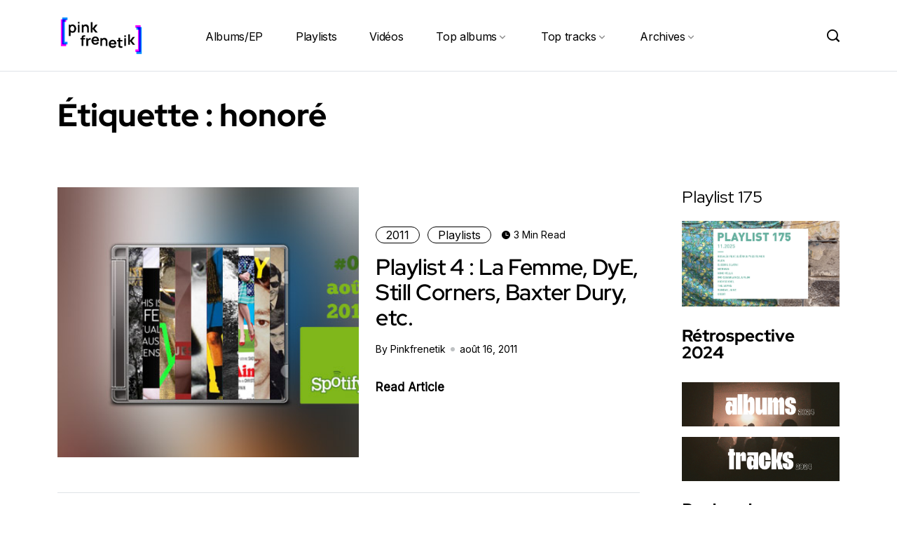

--- FILE ---
content_type: text/html; charset=UTF-8
request_url: http://www.pinkfrenetik.com/tag/honore/
body_size: 19480
content:
<!DOCTYPE html>
  <html dir="ltr" lang="fr-FR" prefix="og: https://ogp.me/ns#"> 
    <head>
        <meta charset="UTF-8">
        <meta name="viewport" content="width=device-width, initial-scale=1, maximum-scale=1">
		<title>honoré | Pinkfrenetik</title>
	<style>img:is([sizes="auto" i], [sizes^="auto," i]) { contain-intrinsic-size: 3000px 1500px }</style>
	
		<!-- All in One SEO 4.9.2 - aioseo.com -->
	<meta name="robots" content="max-image-preview:large" />
	<link rel="canonical" href="http://www.pinkfrenetik.com/tag/honore/" />
	<meta name="generator" content="All in One SEO (AIOSEO) 4.9.2" />
		<script type="application/ld+json" class="aioseo-schema">
			{"@context":"https:\/\/schema.org","@graph":[{"@type":"BreadcrumbList","@id":"http:\/\/www.pinkfrenetik.com\/tag\/honore\/#breadcrumblist","itemListElement":[{"@type":"ListItem","@id":"http:\/\/www.pinkfrenetik.com#listItem","position":1,"name":"Home","item":"http:\/\/www.pinkfrenetik.com","nextItem":{"@type":"ListItem","@id":"http:\/\/www.pinkfrenetik.com\/tag\/honore\/#listItem","name":"honor\u00e9"}},{"@type":"ListItem","@id":"http:\/\/www.pinkfrenetik.com\/tag\/honore\/#listItem","position":2,"name":"honor\u00e9","previousItem":{"@type":"ListItem","@id":"http:\/\/www.pinkfrenetik.com#listItem","name":"Home"}}]},{"@type":"CollectionPage","@id":"http:\/\/www.pinkfrenetik.com\/tag\/honore\/#collectionpage","url":"http:\/\/www.pinkfrenetik.com\/tag\/honore\/","name":"honor\u00e9 | Pinkfrenetik","inLanguage":"fr-FR","isPartOf":{"@id":"http:\/\/www.pinkfrenetik.com\/#website"},"breadcrumb":{"@id":"http:\/\/www.pinkfrenetik.com\/tag\/honore\/#breadcrumblist"}},{"@type":"Organization","@id":"http:\/\/www.pinkfrenetik.com\/#organization","name":"Pinkfrenetik","description":"Colorful music","url":"http:\/\/www.pinkfrenetik.com\/","logo":{"@type":"ImageObject","url":"http:\/\/www.pinkfrenetik.com\/wp-content\/uploads\/2024\/12\/cropped-cropped-cropped-logo-pf-1.png","@id":"http:\/\/www.pinkfrenetik.com\/tag\/honore\/#organizationLogo","width":430,"height":95,"caption":"Pinkfrenetik"},"image":{"@id":"http:\/\/www.pinkfrenetik.com\/tag\/honore\/#organizationLogo"},"sameAs":["https:\/\/www.facebook.com\/pinkfrenetik","https:\/\/twitter.com\/pinkfrenetik"]},{"@type":"WebSite","@id":"http:\/\/www.pinkfrenetik.com\/#website","url":"http:\/\/www.pinkfrenetik.com\/","name":"Pinkfrenetik","description":"Colorful music","inLanguage":"fr-FR","publisher":{"@id":"http:\/\/www.pinkfrenetik.com\/#organization"}}]}
		</script>
		<!-- All in One SEO -->

<link rel='dns-prefetch' href='//www.googletagmanager.com' />
<link rel='dns-prefetch' href='//fonts.googleapis.com' />
<link rel="alternate" type="application/rss+xml" title="Pinkfrenetik &raquo; Flux" href="http://www.pinkfrenetik.com/feed/" />
<link rel="alternate" type="application/rss+xml" title="Pinkfrenetik &raquo; Flux des commentaires" href="http://www.pinkfrenetik.com/comments/feed/" />
<link rel="alternate" type="application/rss+xml" title="Pinkfrenetik &raquo; Flux de l’étiquette honoré" href="http://www.pinkfrenetik.com/tag/honore/feed/" />
		<!-- This site uses the Google Analytics by MonsterInsights plugin v9.11.0 - Using Analytics tracking - https://www.monsterinsights.com/ -->
							<script src="//www.googletagmanager.com/gtag/js?id=G-DWNL7NXZKH"  data-cfasync="false" data-wpfc-render="false" type="text/javascript" async></script>
			<script data-cfasync="false" data-wpfc-render="false" type="text/javascript">
				var mi_version = '9.11.0';
				var mi_track_user = true;
				var mi_no_track_reason = '';
								var MonsterInsightsDefaultLocations = {"page_location":"http:\/\/www.pinkfrenetik.com\/tag\/honore\/"};
								if ( typeof MonsterInsightsPrivacyGuardFilter === 'function' ) {
					var MonsterInsightsLocations = (typeof MonsterInsightsExcludeQuery === 'object') ? MonsterInsightsPrivacyGuardFilter( MonsterInsightsExcludeQuery ) : MonsterInsightsPrivacyGuardFilter( MonsterInsightsDefaultLocations );
				} else {
					var MonsterInsightsLocations = (typeof MonsterInsightsExcludeQuery === 'object') ? MonsterInsightsExcludeQuery : MonsterInsightsDefaultLocations;
				}

								var disableStrs = [
										'ga-disable-G-DWNL7NXZKH',
									];

				/* Function to detect opted out users */
				function __gtagTrackerIsOptedOut() {
					for (var index = 0; index < disableStrs.length; index++) {
						if (document.cookie.indexOf(disableStrs[index] + '=true') > -1) {
							return true;
						}
					}

					return false;
				}

				/* Disable tracking if the opt-out cookie exists. */
				if (__gtagTrackerIsOptedOut()) {
					for (var index = 0; index < disableStrs.length; index++) {
						window[disableStrs[index]] = true;
					}
				}

				/* Opt-out function */
				function __gtagTrackerOptout() {
					for (var index = 0; index < disableStrs.length; index++) {
						document.cookie = disableStrs[index] + '=true; expires=Thu, 31 Dec 2099 23:59:59 UTC; path=/';
						window[disableStrs[index]] = true;
					}
				}

				if ('undefined' === typeof gaOptout) {
					function gaOptout() {
						__gtagTrackerOptout();
					}
				}
								window.dataLayer = window.dataLayer || [];

				window.MonsterInsightsDualTracker = {
					helpers: {},
					trackers: {},
				};
				if (mi_track_user) {
					function __gtagDataLayer() {
						dataLayer.push(arguments);
					}

					function __gtagTracker(type, name, parameters) {
						if (!parameters) {
							parameters = {};
						}

						if (parameters.send_to) {
							__gtagDataLayer.apply(null, arguments);
							return;
						}

						if (type === 'event') {
														parameters.send_to = monsterinsights_frontend.v4_id;
							var hookName = name;
							if (typeof parameters['event_category'] !== 'undefined') {
								hookName = parameters['event_category'] + ':' + name;
							}

							if (typeof MonsterInsightsDualTracker.trackers[hookName] !== 'undefined') {
								MonsterInsightsDualTracker.trackers[hookName](parameters);
							} else {
								__gtagDataLayer('event', name, parameters);
							}
							
						} else {
							__gtagDataLayer.apply(null, arguments);
						}
					}

					__gtagTracker('js', new Date());
					__gtagTracker('set', {
						'developer_id.dZGIzZG': true,
											});
					if ( MonsterInsightsLocations.page_location ) {
						__gtagTracker('set', MonsterInsightsLocations);
					}
										__gtagTracker('config', 'G-DWNL7NXZKH', {"forceSSL":"true","link_attribution":"true"} );
										window.gtag = __gtagTracker;										(function () {
						/* https://developers.google.com/analytics/devguides/collection/analyticsjs/ */
						/* ga and __gaTracker compatibility shim. */
						var noopfn = function () {
							return null;
						};
						var newtracker = function () {
							return new Tracker();
						};
						var Tracker = function () {
							return null;
						};
						var p = Tracker.prototype;
						p.get = noopfn;
						p.set = noopfn;
						p.send = function () {
							var args = Array.prototype.slice.call(arguments);
							args.unshift('send');
							__gaTracker.apply(null, args);
						};
						var __gaTracker = function () {
							var len = arguments.length;
							if (len === 0) {
								return;
							}
							var f = arguments[len - 1];
							if (typeof f !== 'object' || f === null || typeof f.hitCallback !== 'function') {
								if ('send' === arguments[0]) {
									var hitConverted, hitObject = false, action;
									if ('event' === arguments[1]) {
										if ('undefined' !== typeof arguments[3]) {
											hitObject = {
												'eventAction': arguments[3],
												'eventCategory': arguments[2],
												'eventLabel': arguments[4],
												'value': arguments[5] ? arguments[5] : 1,
											}
										}
									}
									if ('pageview' === arguments[1]) {
										if ('undefined' !== typeof arguments[2]) {
											hitObject = {
												'eventAction': 'page_view',
												'page_path': arguments[2],
											}
										}
									}
									if (typeof arguments[2] === 'object') {
										hitObject = arguments[2];
									}
									if (typeof arguments[5] === 'object') {
										Object.assign(hitObject, arguments[5]);
									}
									if ('undefined' !== typeof arguments[1].hitType) {
										hitObject = arguments[1];
										if ('pageview' === hitObject.hitType) {
											hitObject.eventAction = 'page_view';
										}
									}
									if (hitObject) {
										action = 'timing' === arguments[1].hitType ? 'timing_complete' : hitObject.eventAction;
										hitConverted = mapArgs(hitObject);
										__gtagTracker('event', action, hitConverted);
									}
								}
								return;
							}

							function mapArgs(args) {
								var arg, hit = {};
								var gaMap = {
									'eventCategory': 'event_category',
									'eventAction': 'event_action',
									'eventLabel': 'event_label',
									'eventValue': 'event_value',
									'nonInteraction': 'non_interaction',
									'timingCategory': 'event_category',
									'timingVar': 'name',
									'timingValue': 'value',
									'timingLabel': 'event_label',
									'page': 'page_path',
									'location': 'page_location',
									'title': 'page_title',
									'referrer' : 'page_referrer',
								};
								for (arg in args) {
																		if (!(!args.hasOwnProperty(arg) || !gaMap.hasOwnProperty(arg))) {
										hit[gaMap[arg]] = args[arg];
									} else {
										hit[arg] = args[arg];
									}
								}
								return hit;
							}

							try {
								f.hitCallback();
							} catch (ex) {
							}
						};
						__gaTracker.create = newtracker;
						__gaTracker.getByName = newtracker;
						__gaTracker.getAll = function () {
							return [];
						};
						__gaTracker.remove = noopfn;
						__gaTracker.loaded = true;
						window['__gaTracker'] = __gaTracker;
					})();
									} else {
										console.log("");
					(function () {
						function __gtagTracker() {
							return null;
						}

						window['__gtagTracker'] = __gtagTracker;
						window['gtag'] = __gtagTracker;
					})();
									}
			</script>
							<!-- / Google Analytics by MonsterInsights -->
		<script type="text/javascript">
/* <![CDATA[ */
window._wpemojiSettings = {"baseUrl":"https:\/\/s.w.org\/images\/core\/emoji\/16.0.1\/72x72\/","ext":".png","svgUrl":"https:\/\/s.w.org\/images\/core\/emoji\/16.0.1\/svg\/","svgExt":".svg","source":{"concatemoji":"http:\/\/www.pinkfrenetik.com\/wp-includes\/js\/wp-emoji-release.min.js?ver=6.8.3"}};
/*! This file is auto-generated */
!function(s,n){var o,i,e;function c(e){try{var t={supportTests:e,timestamp:(new Date).valueOf()};sessionStorage.setItem(o,JSON.stringify(t))}catch(e){}}function p(e,t,n){e.clearRect(0,0,e.canvas.width,e.canvas.height),e.fillText(t,0,0);var t=new Uint32Array(e.getImageData(0,0,e.canvas.width,e.canvas.height).data),a=(e.clearRect(0,0,e.canvas.width,e.canvas.height),e.fillText(n,0,0),new Uint32Array(e.getImageData(0,0,e.canvas.width,e.canvas.height).data));return t.every(function(e,t){return e===a[t]})}function u(e,t){e.clearRect(0,0,e.canvas.width,e.canvas.height),e.fillText(t,0,0);for(var n=e.getImageData(16,16,1,1),a=0;a<n.data.length;a++)if(0!==n.data[a])return!1;return!0}function f(e,t,n,a){switch(t){case"flag":return n(e,"\ud83c\udff3\ufe0f\u200d\u26a7\ufe0f","\ud83c\udff3\ufe0f\u200b\u26a7\ufe0f")?!1:!n(e,"\ud83c\udde8\ud83c\uddf6","\ud83c\udde8\u200b\ud83c\uddf6")&&!n(e,"\ud83c\udff4\udb40\udc67\udb40\udc62\udb40\udc65\udb40\udc6e\udb40\udc67\udb40\udc7f","\ud83c\udff4\u200b\udb40\udc67\u200b\udb40\udc62\u200b\udb40\udc65\u200b\udb40\udc6e\u200b\udb40\udc67\u200b\udb40\udc7f");case"emoji":return!a(e,"\ud83e\udedf")}return!1}function g(e,t,n,a){var r="undefined"!=typeof WorkerGlobalScope&&self instanceof WorkerGlobalScope?new OffscreenCanvas(300,150):s.createElement("canvas"),o=r.getContext("2d",{willReadFrequently:!0}),i=(o.textBaseline="top",o.font="600 32px Arial",{});return e.forEach(function(e){i[e]=t(o,e,n,a)}),i}function t(e){var t=s.createElement("script");t.src=e,t.defer=!0,s.head.appendChild(t)}"undefined"!=typeof Promise&&(o="wpEmojiSettingsSupports",i=["flag","emoji"],n.supports={everything:!0,everythingExceptFlag:!0},e=new Promise(function(e){s.addEventListener("DOMContentLoaded",e,{once:!0})}),new Promise(function(t){var n=function(){try{var e=JSON.parse(sessionStorage.getItem(o));if("object"==typeof e&&"number"==typeof e.timestamp&&(new Date).valueOf()<e.timestamp+604800&&"object"==typeof e.supportTests)return e.supportTests}catch(e){}return null}();if(!n){if("undefined"!=typeof Worker&&"undefined"!=typeof OffscreenCanvas&&"undefined"!=typeof URL&&URL.createObjectURL&&"undefined"!=typeof Blob)try{var e="postMessage("+g.toString()+"("+[JSON.stringify(i),f.toString(),p.toString(),u.toString()].join(",")+"));",a=new Blob([e],{type:"text/javascript"}),r=new Worker(URL.createObjectURL(a),{name:"wpTestEmojiSupports"});return void(r.onmessage=function(e){c(n=e.data),r.terminate(),t(n)})}catch(e){}c(n=g(i,f,p,u))}t(n)}).then(function(e){for(var t in e)n.supports[t]=e[t],n.supports.everything=n.supports.everything&&n.supports[t],"flag"!==t&&(n.supports.everythingExceptFlag=n.supports.everythingExceptFlag&&n.supports[t]);n.supports.everythingExceptFlag=n.supports.everythingExceptFlag&&!n.supports.flag,n.DOMReady=!1,n.readyCallback=function(){n.DOMReady=!0}}).then(function(){return e}).then(function(){var e;n.supports.everything||(n.readyCallback(),(e=n.source||{}).concatemoji?t(e.concatemoji):e.wpemoji&&e.twemoji&&(t(e.twemoji),t(e.wpemoji)))}))}((window,document),window._wpemojiSettings);
/* ]]> */
</script>
<style id='wp-emoji-styles-inline-css' type='text/css'>

	img.wp-smiley, img.emoji {
		display: inline !important;
		border: none !important;
		box-shadow: none !important;
		height: 1em !important;
		width: 1em !important;
		margin: 0 0.07em !important;
		vertical-align: -0.1em !important;
		background: none !important;
		padding: 0 !important;
	}
</style>
<link rel='stylesheet' id='wp-block-library-css' href='http://www.pinkfrenetik.com/wp-includes/css/dist/block-library/style.min.css?ver=6.8.3' type='text/css' media='all' />
<style id='wp-block-library-theme-inline-css' type='text/css'>
.wp-block-audio :where(figcaption){color:#555;font-size:13px;text-align:center}.is-dark-theme .wp-block-audio :where(figcaption){color:#ffffffa6}.wp-block-audio{margin:0 0 1em}.wp-block-code{border:1px solid #ccc;border-radius:4px;font-family:Menlo,Consolas,monaco,monospace;padding:.8em 1em}.wp-block-embed :where(figcaption){color:#555;font-size:13px;text-align:center}.is-dark-theme .wp-block-embed :where(figcaption){color:#ffffffa6}.wp-block-embed{margin:0 0 1em}.blocks-gallery-caption{color:#555;font-size:13px;text-align:center}.is-dark-theme .blocks-gallery-caption{color:#ffffffa6}:root :where(.wp-block-image figcaption){color:#555;font-size:13px;text-align:center}.is-dark-theme :root :where(.wp-block-image figcaption){color:#ffffffa6}.wp-block-image{margin:0 0 1em}.wp-block-pullquote{border-bottom:4px solid;border-top:4px solid;color:currentColor;margin-bottom:1.75em}.wp-block-pullquote cite,.wp-block-pullquote footer,.wp-block-pullquote__citation{color:currentColor;font-size:.8125em;font-style:normal;text-transform:uppercase}.wp-block-quote{border-left:.25em solid;margin:0 0 1.75em;padding-left:1em}.wp-block-quote cite,.wp-block-quote footer{color:currentColor;font-size:.8125em;font-style:normal;position:relative}.wp-block-quote:where(.has-text-align-right){border-left:none;border-right:.25em solid;padding-left:0;padding-right:1em}.wp-block-quote:where(.has-text-align-center){border:none;padding-left:0}.wp-block-quote.is-large,.wp-block-quote.is-style-large,.wp-block-quote:where(.is-style-plain){border:none}.wp-block-search .wp-block-search__label{font-weight:700}.wp-block-search__button{border:1px solid #ccc;padding:.375em .625em}:where(.wp-block-group.has-background){padding:1.25em 2.375em}.wp-block-separator.has-css-opacity{opacity:.4}.wp-block-separator{border:none;border-bottom:2px solid;margin-left:auto;margin-right:auto}.wp-block-separator.has-alpha-channel-opacity{opacity:1}.wp-block-separator:not(.is-style-wide):not(.is-style-dots){width:100px}.wp-block-separator.has-background:not(.is-style-dots){border-bottom:none;height:1px}.wp-block-separator.has-background:not(.is-style-wide):not(.is-style-dots){height:2px}.wp-block-table{margin:0 0 1em}.wp-block-table td,.wp-block-table th{word-break:normal}.wp-block-table :where(figcaption){color:#555;font-size:13px;text-align:center}.is-dark-theme .wp-block-table :where(figcaption){color:#ffffffa6}.wp-block-video :where(figcaption){color:#555;font-size:13px;text-align:center}.is-dark-theme .wp-block-video :where(figcaption){color:#ffffffa6}.wp-block-video{margin:0 0 1em}:root :where(.wp-block-template-part.has-background){margin-bottom:0;margin-top:0;padding:1.25em 2.375em}
</style>
<style id='classic-theme-styles-inline-css' type='text/css'>
/*! This file is auto-generated */
.wp-block-button__link{color:#fff;background-color:#32373c;border-radius:9999px;box-shadow:none;text-decoration:none;padding:calc(.667em + 2px) calc(1.333em + 2px);font-size:1.125em}.wp-block-file__button{background:#32373c;color:#fff;text-decoration:none}
</style>
<link rel='stylesheet' id='aioseo/css/src/vue/standalone/blocks/table-of-contents/global.scss-css' href='http://www.pinkfrenetik.com/wp-content/plugins/all-in-one-seo-pack/dist/Lite/assets/css/table-of-contents/global.e90f6d47.css?ver=4.9.2' type='text/css' media='all' />
<style id='global-styles-inline-css' type='text/css'>
:root{--wp--preset--aspect-ratio--square: 1;--wp--preset--aspect-ratio--4-3: 4/3;--wp--preset--aspect-ratio--3-4: 3/4;--wp--preset--aspect-ratio--3-2: 3/2;--wp--preset--aspect-ratio--2-3: 2/3;--wp--preset--aspect-ratio--16-9: 16/9;--wp--preset--aspect-ratio--9-16: 9/16;--wp--preset--color--black: #000000;--wp--preset--color--cyan-bluish-gray: #abb8c3;--wp--preset--color--white: #ffffff;--wp--preset--color--pale-pink: #f78da7;--wp--preset--color--vivid-red: #cf2e2e;--wp--preset--color--luminous-vivid-orange: #ff6900;--wp--preset--color--luminous-vivid-amber: #fcb900;--wp--preset--color--light-green-cyan: #7bdcb5;--wp--preset--color--vivid-green-cyan: #00d084;--wp--preset--color--pale-cyan-blue: #8ed1fc;--wp--preset--color--vivid-cyan-blue: #0693e3;--wp--preset--color--vivid-purple: #9b51e0;--wp--preset--gradient--vivid-cyan-blue-to-vivid-purple: linear-gradient(135deg,rgba(6,147,227,1) 0%,rgb(155,81,224) 100%);--wp--preset--gradient--light-green-cyan-to-vivid-green-cyan: linear-gradient(135deg,rgb(122,220,180) 0%,rgb(0,208,130) 100%);--wp--preset--gradient--luminous-vivid-amber-to-luminous-vivid-orange: linear-gradient(135deg,rgba(252,185,0,1) 0%,rgba(255,105,0,1) 100%);--wp--preset--gradient--luminous-vivid-orange-to-vivid-red: linear-gradient(135deg,rgba(255,105,0,1) 0%,rgb(207,46,46) 100%);--wp--preset--gradient--very-light-gray-to-cyan-bluish-gray: linear-gradient(135deg,rgb(238,238,238) 0%,rgb(169,184,195) 100%);--wp--preset--gradient--cool-to-warm-spectrum: linear-gradient(135deg,rgb(74,234,220) 0%,rgb(151,120,209) 20%,rgb(207,42,186) 40%,rgb(238,44,130) 60%,rgb(251,105,98) 80%,rgb(254,248,76) 100%);--wp--preset--gradient--blush-light-purple: linear-gradient(135deg,rgb(255,206,236) 0%,rgb(152,150,240) 100%);--wp--preset--gradient--blush-bordeaux: linear-gradient(135deg,rgb(254,205,165) 0%,rgb(254,45,45) 50%,rgb(107,0,62) 100%);--wp--preset--gradient--luminous-dusk: linear-gradient(135deg,rgb(255,203,112) 0%,rgb(199,81,192) 50%,rgb(65,88,208) 100%);--wp--preset--gradient--pale-ocean: linear-gradient(135deg,rgb(255,245,203) 0%,rgb(182,227,212) 50%,rgb(51,167,181) 100%);--wp--preset--gradient--electric-grass: linear-gradient(135deg,rgb(202,248,128) 0%,rgb(113,206,126) 100%);--wp--preset--gradient--midnight: linear-gradient(135deg,rgb(2,3,129) 0%,rgb(40,116,252) 100%);--wp--preset--font-size--small: 13px;--wp--preset--font-size--medium: 20px;--wp--preset--font-size--large: 36px;--wp--preset--font-size--x-large: 42px;--wp--preset--spacing--20: 0.44rem;--wp--preset--spacing--30: 0.67rem;--wp--preset--spacing--40: 1rem;--wp--preset--spacing--50: 1.5rem;--wp--preset--spacing--60: 2.25rem;--wp--preset--spacing--70: 3.38rem;--wp--preset--spacing--80: 5.06rem;--wp--preset--shadow--natural: 6px 6px 9px rgba(0, 0, 0, 0.2);--wp--preset--shadow--deep: 12px 12px 50px rgba(0, 0, 0, 0.4);--wp--preset--shadow--sharp: 6px 6px 0px rgba(0, 0, 0, 0.2);--wp--preset--shadow--outlined: 6px 6px 0px -3px rgba(255, 255, 255, 1), 6px 6px rgba(0, 0, 0, 1);--wp--preset--shadow--crisp: 6px 6px 0px rgba(0, 0, 0, 1);}:where(.is-layout-flex){gap: 0.5em;}:where(.is-layout-grid){gap: 0.5em;}body .is-layout-flex{display: flex;}.is-layout-flex{flex-wrap: wrap;align-items: center;}.is-layout-flex > :is(*, div){margin: 0;}body .is-layout-grid{display: grid;}.is-layout-grid > :is(*, div){margin: 0;}:where(.wp-block-columns.is-layout-flex){gap: 2em;}:where(.wp-block-columns.is-layout-grid){gap: 2em;}:where(.wp-block-post-template.is-layout-flex){gap: 1.25em;}:where(.wp-block-post-template.is-layout-grid){gap: 1.25em;}.has-black-color{color: var(--wp--preset--color--black) !important;}.has-cyan-bluish-gray-color{color: var(--wp--preset--color--cyan-bluish-gray) !important;}.has-white-color{color: var(--wp--preset--color--white) !important;}.has-pale-pink-color{color: var(--wp--preset--color--pale-pink) !important;}.has-vivid-red-color{color: var(--wp--preset--color--vivid-red) !important;}.has-luminous-vivid-orange-color{color: var(--wp--preset--color--luminous-vivid-orange) !important;}.has-luminous-vivid-amber-color{color: var(--wp--preset--color--luminous-vivid-amber) !important;}.has-light-green-cyan-color{color: var(--wp--preset--color--light-green-cyan) !important;}.has-vivid-green-cyan-color{color: var(--wp--preset--color--vivid-green-cyan) !important;}.has-pale-cyan-blue-color{color: var(--wp--preset--color--pale-cyan-blue) !important;}.has-vivid-cyan-blue-color{color: var(--wp--preset--color--vivid-cyan-blue) !important;}.has-vivid-purple-color{color: var(--wp--preset--color--vivid-purple) !important;}.has-black-background-color{background-color: var(--wp--preset--color--black) !important;}.has-cyan-bluish-gray-background-color{background-color: var(--wp--preset--color--cyan-bluish-gray) !important;}.has-white-background-color{background-color: var(--wp--preset--color--white) !important;}.has-pale-pink-background-color{background-color: var(--wp--preset--color--pale-pink) !important;}.has-vivid-red-background-color{background-color: var(--wp--preset--color--vivid-red) !important;}.has-luminous-vivid-orange-background-color{background-color: var(--wp--preset--color--luminous-vivid-orange) !important;}.has-luminous-vivid-amber-background-color{background-color: var(--wp--preset--color--luminous-vivid-amber) !important;}.has-light-green-cyan-background-color{background-color: var(--wp--preset--color--light-green-cyan) !important;}.has-vivid-green-cyan-background-color{background-color: var(--wp--preset--color--vivid-green-cyan) !important;}.has-pale-cyan-blue-background-color{background-color: var(--wp--preset--color--pale-cyan-blue) !important;}.has-vivid-cyan-blue-background-color{background-color: var(--wp--preset--color--vivid-cyan-blue) !important;}.has-vivid-purple-background-color{background-color: var(--wp--preset--color--vivid-purple) !important;}.has-black-border-color{border-color: var(--wp--preset--color--black) !important;}.has-cyan-bluish-gray-border-color{border-color: var(--wp--preset--color--cyan-bluish-gray) !important;}.has-white-border-color{border-color: var(--wp--preset--color--white) !important;}.has-pale-pink-border-color{border-color: var(--wp--preset--color--pale-pink) !important;}.has-vivid-red-border-color{border-color: var(--wp--preset--color--vivid-red) !important;}.has-luminous-vivid-orange-border-color{border-color: var(--wp--preset--color--luminous-vivid-orange) !important;}.has-luminous-vivid-amber-border-color{border-color: var(--wp--preset--color--luminous-vivid-amber) !important;}.has-light-green-cyan-border-color{border-color: var(--wp--preset--color--light-green-cyan) !important;}.has-vivid-green-cyan-border-color{border-color: var(--wp--preset--color--vivid-green-cyan) !important;}.has-pale-cyan-blue-border-color{border-color: var(--wp--preset--color--pale-cyan-blue) !important;}.has-vivid-cyan-blue-border-color{border-color: var(--wp--preset--color--vivid-cyan-blue) !important;}.has-vivid-purple-border-color{border-color: var(--wp--preset--color--vivid-purple) !important;}.has-vivid-cyan-blue-to-vivid-purple-gradient-background{background: var(--wp--preset--gradient--vivid-cyan-blue-to-vivid-purple) !important;}.has-light-green-cyan-to-vivid-green-cyan-gradient-background{background: var(--wp--preset--gradient--light-green-cyan-to-vivid-green-cyan) !important;}.has-luminous-vivid-amber-to-luminous-vivid-orange-gradient-background{background: var(--wp--preset--gradient--luminous-vivid-amber-to-luminous-vivid-orange) !important;}.has-luminous-vivid-orange-to-vivid-red-gradient-background{background: var(--wp--preset--gradient--luminous-vivid-orange-to-vivid-red) !important;}.has-very-light-gray-to-cyan-bluish-gray-gradient-background{background: var(--wp--preset--gradient--very-light-gray-to-cyan-bluish-gray) !important;}.has-cool-to-warm-spectrum-gradient-background{background: var(--wp--preset--gradient--cool-to-warm-spectrum) !important;}.has-blush-light-purple-gradient-background{background: var(--wp--preset--gradient--blush-light-purple) !important;}.has-blush-bordeaux-gradient-background{background: var(--wp--preset--gradient--blush-bordeaux) !important;}.has-luminous-dusk-gradient-background{background: var(--wp--preset--gradient--luminous-dusk) !important;}.has-pale-ocean-gradient-background{background: var(--wp--preset--gradient--pale-ocean) !important;}.has-electric-grass-gradient-background{background: var(--wp--preset--gradient--electric-grass) !important;}.has-midnight-gradient-background{background: var(--wp--preset--gradient--midnight) !important;}.has-small-font-size{font-size: var(--wp--preset--font-size--small) !important;}.has-medium-font-size{font-size: var(--wp--preset--font-size--medium) !important;}.has-large-font-size{font-size: var(--wp--preset--font-size--large) !important;}.has-x-large-font-size{font-size: var(--wp--preset--font-size--x-large) !important;}
:where(.wp-block-post-template.is-layout-flex){gap: 1.25em;}:where(.wp-block-post-template.is-layout-grid){gap: 1.25em;}
:where(.wp-block-columns.is-layout-flex){gap: 2em;}:where(.wp-block-columns.is-layout-grid){gap: 2em;}
:root :where(.wp-block-pullquote){font-size: 1.5em;line-height: 1.6;}
</style>
<link rel='stylesheet' id='contact-form-7-css' href='http://www.pinkfrenetik.com/wp-content/plugins/contact-form-7/includes/css/styles.css?ver=6.1.4' type='text/css' media='all' />
<link rel='stylesheet' id='fancybox-for-wp-css' href='http://www.pinkfrenetik.com/wp-content/plugins/fancybox-for-wordpress/assets/css/fancybox.css?ver=1.3.4' type='text/css' media='all' />
<link rel='stylesheet' id='themefont-awesome-css' href='http://www.pinkfrenetik.com/wp-content/themes/minerva/assets/css/font-awesome.css?ver=6.8.3' type='text/css' media='all' />
<link rel='stylesheet' id='icon-font-css' href='http://www.pinkfrenetik.com/wp-content/themes/minerva/assets/css/icon-font.css?ver=6.8.3' type='text/css' media='all' />
<link rel='stylesheet' id='remix-font-css' href='http://www.pinkfrenetik.com/wp-content/themes/minerva/assets/css/remixicon.css?ver=6.8.3' type='text/css' media='all' />
<link rel='stylesheet' id='animate-css' href='http://www.pinkfrenetik.com/wp-content/themes/minerva/assets/css/animate.css?ver=6.8.3' type='text/css' media='all' />
<link rel='stylesheet' id='magnific-popup-css' href='http://www.pinkfrenetik.com/wp-content/themes/minerva/assets/css/magnific-popup.css?ver=6.8.3' type='text/css' media='all' />
<link rel='stylesheet' id='owl-carousel-css' href='http://www.pinkfrenetik.com/wp-content/themes/minerva/assets/css/owl.carousel.min.css?ver=6.8.3' type='text/css' media='all' />
<link rel='stylesheet' id='owl-theme-css' href='http://www.pinkfrenetik.com/wp-content/themes/minerva/assets/css/owl.theme.min.css?ver=6.8.3' type='text/css' media='all' />
<link rel='stylesheet' id='slick-css' href='http://www.pinkfrenetik.com/wp-content/themes/minerva/assets/css/slick.css?ver=6.8.3' type='text/css' media='all' />
<link rel='stylesheet' id='slicknav-css' href='http://www.pinkfrenetik.com/wp-content/themes/minerva/assets/css/slicknav.css?ver=6.8.3' type='text/css' media='all' />
<link rel='stylesheet' id='bootstrap-css' href='http://www.pinkfrenetik.com/wp-content/themes/minerva/assets/css/bootstrap.min.css?ver=4.0' type='text/css' media='all' />
<link rel='stylesheet' id='theme-fonts-css' href='http://www.pinkfrenetik.com/wp-content/themes/minerva/assets/css/theme-fonts.css?ver=1.0' type='text/css' media='all' />
<link rel='stylesheet' id='minerva-main-css' href='http://www.pinkfrenetik.com/wp-content/themes/minerva/assets/css/main.css?ver=6.8.3' type='text/css' media='all' />
<link rel='stylesheet' id='minerva-responsive-css' href='http://www.pinkfrenetik.com/wp-content/themes/minerva/assets/css/responsive.css?ver=6.8.3' type='text/css' media='all' />
<link rel='stylesheet' id='minerva-style-css' href='http://www.pinkfrenetik.com/wp-content/themes/minerva/style.css?ver=6.8.3' type='text/css' media='all' />
<link rel='stylesheet' id='minerva-custom-style-css' href='http://www.pinkfrenetik.com/wp-content/themes/minerva/assets/css/custom-style.css?ver=6.8.3' type='text/css' media='all' />
<style id='minerva-custom-style-inline-css' type='text/css'>
.header-signup-btn a, .search-popup .search-form .submit-btn, a.read-more-btn:hover, .backto:hover, .blog-sidebar .widget_block.widget_search .wp-block-search__button, .blog-sidebar .widget ul li::before, .blog-sidebar .widget_block li.wp-block-latest-comments__comment::before, .blog-post-comment .comment-respond .comment-form .btn-comments {background-color: #FF184E;}.slider-social-box a:hover, .blog-post-comment .comment-respond .comment-form .btn-comments:hover {color: #FF184E!important;}.header-signup-btn a, a.read-more-btn, .blog-sidebar .widget_block.widget_search .wp-block-search__button, .blog-post-comment .comment-respond .comment-form .btn-comments:hover {border-color: #FF184E;}
					.cat-item-26 span.post_count {background-color : #0073FF !important;} 
				
					.cat-item-3 span.post_count {background-color : #0073FF !important;} 
				
					.cat-item-4 span.post_count {background-color : #0073FF !important;} 
				
					.cat-item-731 span.post_count {background-color : #0073FF !important;} 
				
					.cat-item-1035 span.post_count {background-color : #0073FF !important;} 
				
					.cat-item-1228 span.post_count {background-color : #0073FF !important;} 
				
					.cat-item-1362 span.post_count {background-color : #0073FF !important;} 
				
					.cat-item-1470 span.post_count {background-color : #0073FF !important;} 
				
					.cat-item-1576 span.post_count {background-color : #0073FF !important;} 
				
					.cat-item-1630 span.post_count {background-color : #0073FF !important;} 
				
					.cat-item-1713 span.post_count {background-color : #0073FF !important;} 
				
					.cat-item-1764 span.post_count {background-color : #0073FF !important;} 
				
					.cat-item-1820 span.post_count {background-color : #0073FF !important;} 
				
					.cat-item-1884 span.post_count {background-color : #0073FF !important;} 
				
					.cat-item-1960 span.post_count {background-color : #0073FF !important;} 
				
					.cat-item-2019 span.post_count {background-color : #0073FF !important;} 
				
					.cat-item-2092 span.post_count {background-color : #0073FF !important;} 
				
					.cat-item-1211 span.post_count {background-color : #0073FF !important;} 
				
					.cat-item-24 span.post_count {background-color : #0073FF !important;} 
				
					.cat-item-881 span.post_count {background-color : #0073FF !important;} 
				
					.cat-item-5 span.post_count {background-color : #0073FF !important;} 
				
					.cat-item-6 span.post_count {background-color : #0073FF !important;} 
				
					.cat-item-7 span.post_count {background-color : #0073FF !important;} 
				
					.cat-item-8 span.post_count {background-color : #0073FF !important;} 
				
					.cat-item-9 span.post_count {background-color : #0073FF !important;} 
				
					.cat-item-787 span.post_count {background-color : #0073FF !important;} 
				
					.cat-item-11 span.post_count {background-color : #0073FF !important;} 
				
					.cat-item-1396 span.post_count {background-color : #0073FF !important;} 
				
					.cat-item-12 span.post_count {background-color : #0073FF !important;} 
				
					.cat-item-13 span.post_count {background-color : #0073FF !important;} 
				
					.cat-item-14 span.post_count {background-color : #0073FF !important;} 
				
					.cat-item-1 span.post_count {background-color : #0073FF !important;} 
				
					.cat-item-16 span.post_count {background-color : #0073FF !important;} 
				
					.cat-item-760 span.post_count {background-color : #0073FF !important;} 
				
					.cat-item-18 span.post_count {background-color : #0073FF !important;} 
				
					.cat-item-19 span.post_count {background-color : #0073FF !important;} 
				
					.cat-item-20 span.post_count {background-color : #0073FF !important;} 
				
					.cat-item-21 span.post_count {background-color : #0073FF !important;} 
				
					.cat-item-1455 span.post_count {background-color : #0073FF !important;} 
				
					.cat-item-1025 span.post_count {background-color : #0073FF !important;} 
				
					.cat-item-22 span.post_count {background-color : #0073FF !important;} 
				
					.cat-item-23 span.post_count {background-color : #0073FF !important;} 
				
</style>
<link rel='stylesheet' id='wp-pagenavi-css' href='http://www.pinkfrenetik.com/wp-content/plugins/wp-pagenavi/pagenavi-css.css?ver=2.70' type='text/css' media='all' />
<link rel='stylesheet' id='csf-google-web-fonts-css' href='//fonts.googleapis.com/css?family=Inter:400%7CRed%20Hat%20Display:400&#038;subset=latin-ext&#038;display=swap' type='text/css' media='all' />
<link rel='stylesheet' id='minerva-kb/css-css' href='http://www.pinkfrenetik.com/wp-content/plugins/minerva-knowledge-base-lite/assets/css/dist/minerva-kb.css?ver=1.0' type='text/css' media='all' />
<style id='minerva-kb/css-inline-css' type='text/css'>
.kb-topic__count,.mkb-article-item__topic {color: #ffffff;background: #4a90e2;}.kb-search .kb-search__result-topic {color: #ffffff;background: #4a90e2;}.kb-topic .kb-topic__box-header,.kb-topic .kb-topic__title-link {color: #4a90e2;}/* Shortcodes */.kb-topic.kb-topic--box-view .kb-topic__inner {background: #ffffff;}.kb-topic.kb-topic--box-view .kb-topic__inner:hover {background: #f8f8f8;}.mkb-root .mkb-article-text,.mkb-root .mkb-article-header,.mkb-root .mkb-article-item__excerpt,.mkb-widget.widget {color: #333;}.mkb-root .mkb-article-text a,.mkb-root .mkb-article-header a,.mkb-article-item--detailed .mkb-entry-title a,.mkb-breadcrumbs__list a,.mkb-widget.widget a {color: #007acc;}
</style>
<link rel='stylesheet' id='minerva-kb/fa-css-css' href='http://www.pinkfrenetik.com/wp-content/plugins/minerva-knowledge-base-lite/assets/css/vendor/font-awesome.css' type='text/css' media='all' />
<script type="text/javascript" src="http://www.pinkfrenetik.com/wp-content/plugins/google-analytics-for-wordpress/assets/js/frontend-gtag.min.js?ver=9.11.0" id="monsterinsights-frontend-script-js" async="async" data-wp-strategy="async"></script>
<script data-cfasync="false" data-wpfc-render="false" type="text/javascript" id='monsterinsights-frontend-script-js-extra'>/* <![CDATA[ */
var monsterinsights_frontend = {"js_events_tracking":"true","download_extensions":"doc,pdf,ppt,zip,xls,docx,pptx,xlsx","inbound_paths":"[{\"path\":\"\\\/go\\\/\",\"label\":\"affiliate\"},{\"path\":\"\\\/recommend\\\/\",\"label\":\"affiliate\"}]","home_url":"http:\/\/www.pinkfrenetik.com","hash_tracking":"false","v4_id":"G-DWNL7NXZKH"};/* ]]> */
</script>
<script type="text/javascript" src="http://www.pinkfrenetik.com/wp-includes/js/jquery/jquery.min.js?ver=3.7.1" id="jquery-core-js"></script>
<script type="text/javascript" src="http://www.pinkfrenetik.com/wp-includes/js/jquery/jquery-migrate.min.js?ver=3.4.1" id="jquery-migrate-js"></script>
<script type="text/javascript" src="http://www.pinkfrenetik.com/wp-content/plugins/fancybox-for-wordpress/assets/js/purify.min.js?ver=1.3.4" id="purify-js"></script>
<script type="text/javascript" src="http://www.pinkfrenetik.com/wp-content/plugins/fancybox-for-wordpress/assets/js/jquery.fancybox.js?ver=1.3.4" id="fancybox-for-wp-js"></script>

<!-- Extrait de code de la balise Google (gtag.js) ajouté par Site Kit -->
<!-- Extrait Google Analytics ajouté par Site Kit -->
<script type="text/javascript" src="https://www.googletagmanager.com/gtag/js?id=GT-KDBK88R9" id="google_gtagjs-js" async></script>
<script type="text/javascript" id="google_gtagjs-js-after">
/* <![CDATA[ */
window.dataLayer = window.dataLayer || [];function gtag(){dataLayer.push(arguments);}
gtag("set","linker",{"domains":["www.pinkfrenetik.com"]});
gtag("js", new Date());
gtag("set", "developer_id.dZTNiMT", true);
gtag("config", "GT-KDBK88R9");
 window._googlesitekit = window._googlesitekit || {}; window._googlesitekit.throttledEvents = []; window._googlesitekit.gtagEvent = (name, data) => { var key = JSON.stringify( { name, data } ); if ( !! window._googlesitekit.throttledEvents[ key ] ) { return; } window._googlesitekit.throttledEvents[ key ] = true; setTimeout( () => { delete window._googlesitekit.throttledEvents[ key ]; }, 5 ); gtag( "event", name, { ...data, event_source: "site-kit" } ); }; 
/* ]]> */
</script>
<link rel="https://api.w.org/" href="http://www.pinkfrenetik.com/wp-json/" /><link rel="alternate" title="JSON" type="application/json" href="http://www.pinkfrenetik.com/wp-json/wp/v2/tags/251" /><link rel="EditURI" type="application/rsd+xml" title="RSD" href="http://www.pinkfrenetik.com/xmlrpc.php?rsd" />
<meta name="generator" content="WordPress 6.8.3" />
<meta name="generator" content="Redux 4.5.9" />
<!-- Fancybox for WordPress v3.3.7 -->
<style type="text/css">
	.fancybox-slide--image .fancybox-content{background-color: }div.fancybox-caption{display:none !important;}
	
	img.fancybox-image{border-width:px;border-color:;border-style:solid;}
	
	
	div.fancybox-content{background-color:}
	div#fancybox-title-inside{color:#333333}
	
	
	
	div.fancybox-caption p.caption-title{display:inline-block}
	div.fancybox-caption p.caption-title{font-size:14px}
	div.fancybox-caption p.caption-title{color:#333333}
	div.fancybox-caption {color:#333333}div.fancybox-caption p.caption-title {background:#fff; width:auto;padding:10px 30px;}div.fancybox-content p.caption-title{color:#333333;margin: 0;padding: 5px 0;}body.fancybox-active .fancybox-container .fancybox-stage .fancybox-content .fancybox-close-small{display:block;}
</style><script type="text/javascript">
	jQuery(function () {

		var mobileOnly = false;
		
		if (mobileOnly) {
			return;
		}

		jQuery.fn.getTitle = function () { // Copy the title of every IMG tag and add it to its parent A so that fancybox can show titles
			var arr = jQuery("a[data-fancybox]");jQuery.each(arr, function() {var title = jQuery(this).children("img").attr("title") || '';var figCaptionHtml = jQuery(this).next("figcaption").html() || '';var processedCaption = figCaptionHtml;if (figCaptionHtml.length && typeof DOMPurify === 'function') {processedCaption = DOMPurify.sanitize(figCaptionHtml, {USE_PROFILES: {html: true}});} else if (figCaptionHtml.length) {processedCaption = jQuery("<div>").text(figCaptionHtml).html();}var newTitle = title;if (processedCaption.length) {newTitle = title.length ? title + " " + processedCaption : processedCaption;}if (newTitle.length) {jQuery(this).attr("title", newTitle);}});		}

		// Supported file extensions

				var thumbnails = jQuery("a:has(img)").not(".nolightbox").not('.envira-gallery-link').not('.ngg-simplelightbox').filter(function () {
			return /\.(jpe?g|png|gif|mp4|webp|bmp|pdf)(\?[^/]*)*$/i.test(jQuery(this).attr('href'))
		});
		

		// Add data-type iframe for links that are not images or videos.
		var iframeLinks = jQuery('.fancyboxforwp').filter(function () {
			return !/\.(jpe?g|png|gif|mp4|webp|bmp|pdf)(\?[^/]*)*$/i.test(jQuery(this).attr('href'))
		}).filter(function () {
			return !/vimeo|youtube/i.test(jQuery(this).attr('href'))
		});
		iframeLinks.attr({"data-type": "iframe"}).getTitle();

				// Gallery All
		thumbnails.addClass("fancyboxforwp").attr("data-fancybox", "gallery").getTitle();
		iframeLinks.attr({"data-fancybox": "gallery"}).getTitle();

		// Gallery type NONE
		
		// Call fancybox and apply it on any link with a rel atribute that starts with "fancybox", with the options set on the admin panel
		jQuery("a.fancyboxforwp").fancyboxforwp({
			loop: false,
			smallBtn: true,
			zoomOpacity: "auto",
			animationEffect: "fade",
			animationDuration: 0,
			transitionEffect: "fade",
			transitionDuration: "0",
			overlayShow: true,
			overlayOpacity: "0.1",
			titleShow: true,
			titlePosition: "inside",
			keyboard: true,
			showCloseButton: true,
			arrows: true,
			clickContent:"close",
			clickSlide: "close",
			mobile: {
				clickContent: function (current, event) {
					return current.type === "image" ? "close" : false;
				},
				clickSlide: function (current, event) {
					return current.type === "image" ? "close" : "close";
				},
			},
			wheel: false,
			toolbar: true,
			preventCaptionOverlap: true,
			onInit: function() { },			onDeactivate
	: function() { },		beforeClose: function() { },			afterShow: function(instance) { jQuery( ".fancybox-image" ).on("click", function( ){ ( instance.isScaledDown() ) ? instance.scaleToActual() : instance.scaleToFit() }) },				afterClose: function() { },					caption : function( instance, item ) {var title = "";if("undefined" != typeof jQuery(this).context ){var title = jQuery(this).context.title;} else { var title = ("undefined" != typeof jQuery(this).attr("title")) ? jQuery(this).attr("title") : false;}var caption = jQuery(this).data('caption') || '';if ( item.type === 'image' && title.length ) {caption = (caption.length ? caption + '<br />' : '') + '<p class="caption-title">'+jQuery("<div>").text(title).html()+'</p>' ;}if (typeof DOMPurify === "function" && caption.length) { return DOMPurify.sanitize(caption, {USE_PROFILES: {html: true}}); } else { return jQuery("<div>").text(caption).html(); }},
		afterLoad : function( instance, current ) {var captionContent = current.opts.caption || '';var sanitizedCaptionString = '';if (typeof DOMPurify === 'function' && captionContent.length) {sanitizedCaptionString = DOMPurify.sanitize(captionContent, {USE_PROFILES: {html: true}});} else if (captionContent.length) { sanitizedCaptionString = jQuery("<div>").text(captionContent).html();}if (sanitizedCaptionString.length) { current.$content.append(jQuery('<div class=\"fancybox-custom-caption inside-caption\" style=\" position: absolute;left:0;right:0;color:#000;margin:0 auto;bottom:0;text-align:center;background-color: \"></div>').html(sanitizedCaptionString)); }},
			})
		;

			})
</script>
<!-- END Fancybox for WordPress -->
<meta name="generator" content="Site Kit by Google 1.168.0" /><meta name="generator" content="Elementor 3.34.0; features: additional_custom_breakpoints; settings: css_print_method-external, google_font-enabled, font_display-auto">
			<style>
				.e-con.e-parent:nth-of-type(n+4):not(.e-lazyloaded):not(.e-no-lazyload),
				.e-con.e-parent:nth-of-type(n+4):not(.e-lazyloaded):not(.e-no-lazyload) * {
					background-image: none !important;
				}
				@media screen and (max-height: 1024px) {
					.e-con.e-parent:nth-of-type(n+3):not(.e-lazyloaded):not(.e-no-lazyload),
					.e-con.e-parent:nth-of-type(n+3):not(.e-lazyloaded):not(.e-no-lazyload) * {
						background-image: none !important;
					}
				}
				@media screen and (max-height: 640px) {
					.e-con.e-parent:nth-of-type(n+2):not(.e-lazyloaded):not(.e-no-lazyload),
					.e-con.e-parent:nth-of-type(n+2):not(.e-lazyloaded):not(.e-no-lazyload) * {
						background-image: none !important;
					}
				}
			</style>
			<style type="text/css">body{font-family:"Inter";color:#000;font-weight:normal;font-size:16px;line-height:24px;}h1,h2,h3,h4,h5,h6{font-family:"Red Hat Display";color:#000000;font-weight:normal;}.main-container.blog-spacing{padding-top:80px;padding-right:0px;padding-bottom:80px;padding-left:0px;}.main-container.cat-page-spacing{padding-top:80px;padding-right:0px;padding-bottom:80px;padding-left:0px;}.single-one-bwrap{padding-top:40px;padding-right:0px;padding-bottom:80px;padding-left:0px;}#preloader{background-color:#2660FF;}body{background-color:#fff;}body{color:#4E4E4E;}</style><link rel="icon" href="http://www.pinkfrenetik.com/wp-content/uploads/2024/12/cropped-favicon-32x32.png" sizes="32x32" />
<link rel="icon" href="http://www.pinkfrenetik.com/wp-content/uploads/2024/12/cropped-favicon-192x192.png" sizes="192x192" />
<link rel="apple-touch-icon" href="http://www.pinkfrenetik.com/wp-content/uploads/2024/12/cropped-favicon-180x180.png" />
<meta name="msapplication-TileImage" content="http://www.pinkfrenetik.com/wp-content/uploads/2024/12/cropped-favicon-270x270.png" />
    </head>
	
	
    <body class="archive tag tag-honore tag-251 wp-custom-logo wp-theme-minerva mkb-desktop eio-default sidebar-active elementor-default elementor-kit-22110" >
		
		
		<!-- Theme Preloader -->
				<div id="preloader">
			<div class="spinner">
				<div class="double-bounce1"></div>
				<div class="double-bounce2"></div>
			</div>
		</div>
		

		<div class="body-inner-content">
      
		
<header id="theme-header-one" class="theme_header__main header-style-two">
	
	<div class="theme-header-area">
		<div class="container">
			<div class="row align-items-center">
				<div class="col-lg-2 col-md-12">
					
					<div class="header-left-content">
	
					
					<div class="logo theme-logo">
													<a href="http://www.pinkfrenetik.com/" class="logo">
									<img class="img-fluid" src="http://www.pinkfrenetik.com/wp-content/uploads/2024/12/logo-pf2.png" alt="Pinkfrenetik">
								</a>
						    					</div>

					</div>

				</div>
				
				<div class="col-lg-9 col-md-12 nav-design-one">
					<div class="nav-menu-wrapper">
						<div class="nav-wrapper-one">
							<div class="minerva-responsive-menu"></div>
							<div class="mainmenu">
								<nav class="nav-main-wrap"><ul id="primary-menu" class="theme-main-menu"><li id="menu-item-6465" class="menu-item menu-item-type-taxonomy menu-item-object-category menu-item-6465 megamenu-wrapper minerva-post-type-post"><a href="http://www.pinkfrenetik.com/category/musique/albums/">Albums/EP</a></li>
<li id="menu-item-6464" class="menu-item menu-item-type-taxonomy menu-item-object-category menu-item-6464 megamenu-wrapper minerva-post-type-post"><a href="http://www.pinkfrenetik.com/category/playlist/">Playlists</a></li>
<li id="menu-item-6467" class="menu-item menu-item-type-taxonomy menu-item-object-category menu-item-6467 megamenu-wrapper minerva-post-type-post"><a href="http://www.pinkfrenetik.com/category/videos/">Vidéos</a></li>
<li id="menu-item-21918" class="menu-item menu-item-type-taxonomy menu-item-object-category menu-item-has-children menu-item-21918 megamenu-wrapper minerva-post-type-post has-dropdown"><a href="http://www.pinkfrenetik.com/category/top-albums/">Top albums</a>
<ul class="minerva-submenu">
	<li id="menu-item-24436" class="menu-item menu-item-type-custom menu-item-object-custom menu-item-24436 megamenu-wrapper minerva-post-type-post"><a href="https://www.pinkfrenetik.com/2024/12/23/top-albums-2024/">2024</a></li>
	<li id="menu-item-23567" class="menu-item menu-item-type-custom menu-item-object-custom menu-item-23567 megamenu-wrapper minerva-post-type-post"><a href="https://www.pinkfrenetik.com/2023/12/27/top-albums-2023/">2023</a></li>
	<li id="menu-item-23135" class="menu-item menu-item-type-custom menu-item-object-custom menu-item-23135 megamenu-wrapper minerva-post-type-post"><a href="http://www.pinkfrenetik.com/2022/12/22/top-albums-2022/">2022</a></li>
	<li id="menu-item-22803" class="menu-item menu-item-type-custom menu-item-object-custom menu-item-22803 megamenu-wrapper minerva-post-type-post"><a href="http://www.pinkfrenetik.com/2021/12/22/top-albums-2021/">2021</a></li>
	<li id="menu-item-22147" class="menu-item menu-item-type-custom menu-item-object-custom menu-item-22147 megamenu-wrapper minerva-post-type-post"><a href="http://www.pinkfrenetik.com/2020/12/21/top-albums-2020/">2020</a></li>
	<li id="menu-item-22148" class="menu-item menu-item-type-custom menu-item-object-custom menu-item-22148 megamenu-wrapper minerva-post-type-post"><a href="http://www.pinkfrenetik.com/2019/12/18/top-albums-2019/">2019</a></li>
	<li id="menu-item-22149" class="menu-item menu-item-type-custom menu-item-object-custom menu-item-22149 megamenu-wrapper minerva-post-type-post"><a href="http://www.pinkfrenetik.com/2018/12/20/top-albums-2018/">2018</a></li>
	<li id="menu-item-22150" class="menu-item menu-item-type-custom menu-item-object-custom menu-item-22150 megamenu-wrapper minerva-post-type-post"><a href="http://www.pinkfrenetik.com/2017/12/20/top-albums-2017/">2017</a></li>
	<li id="menu-item-22336" class="menu-item menu-item-type-custom menu-item-object-custom menu-item-22336 megamenu-wrapper minerva-post-type-post"><a href="http://www.pinkfrenetik.com/2016/12/22/top-albums-2016/">2016</a></li>
	<li id="menu-item-22337" class="menu-item menu-item-type-custom menu-item-object-custom menu-item-22337 megamenu-wrapper minerva-post-type-post"><a href="http://www.pinkfrenetik.com/2015/12/22/top-albums-2015/">2015</a></li>
	<li id="menu-item-22338" class="menu-item menu-item-type-custom menu-item-object-custom menu-item-22338 megamenu-wrapper minerva-post-type-post"><a href="http://www.pinkfrenetik.com/2014/12/21/top-albums-2014/">2014</a></li>
	<li id="menu-item-22339" class="menu-item menu-item-type-custom menu-item-object-custom menu-item-22339 megamenu-wrapper minerva-post-type-post"><a href="http://www.pinkfrenetik.com/2013/12/16/top-albums-2013-n30-a-n11/">2013</a></li>
	<li id="menu-item-22340" class="menu-item menu-item-type-custom menu-item-object-custom menu-item-22340 megamenu-wrapper minerva-post-type-post"><a href="http://www.pinkfrenetik.com/2012/12/18/top-albums-2012-n30-a-n11/">2012</a></li>
	<li id="menu-item-22341" class="menu-item menu-item-type-custom menu-item-object-custom menu-item-22341 megamenu-wrapper minerva-post-type-post"><a href="http://www.pinkfrenetik.com/2011/12/17/top-albums-2011-coups-de-coeur/">2011</a></li>
	<li id="menu-item-22342" class="menu-item menu-item-type-custom menu-item-object-custom menu-item-22342 megamenu-wrapper minerva-post-type-post"><a href="http://www.pinkfrenetik.com/2010/12/06/mon-top-albums-2010/">2010</a></li>
</ul>
</li>
<li id="menu-item-21919" class="menu-item menu-item-type-taxonomy menu-item-object-category menu-item-has-children menu-item-21919 megamenu-wrapper minerva-post-type-post has-dropdown"><a href="http://www.pinkfrenetik.com/category/top-tracks/">Top tracks</a>
<ul class="minerva-submenu">
	<li id="menu-item-24437" class="menu-item menu-item-type-custom menu-item-object-custom menu-item-24437 megamenu-wrapper minerva-post-type-post"><a href="https://www.pinkfrenetik.com/2024/12/21/top-tracks-2024/">2024</a></li>
	<li id="menu-item-23407" class="menu-item menu-item-type-custom menu-item-object-custom menu-item-23407 megamenu-wrapper minerva-post-type-post"><a href="https://www.pinkfrenetik.com/2023/12/26/top-tracks-2023/">2023</a></li>
	<li id="menu-item-22980" class="menu-item menu-item-type-custom menu-item-object-custom menu-item-22980 megamenu-wrapper minerva-post-type-post"><a href="https://www.pinkfrenetik.com/2022/12/20/top-tracks-2022/">2022</a></li>
	<li id="menu-item-22804" class="menu-item menu-item-type-custom menu-item-object-custom menu-item-22804 megamenu-wrapper minerva-post-type-post"><a href="http://www.pinkfrenetik.com/2021/12/20/top-tracks-2021/">2021</a></li>
	<li id="menu-item-22343" class="menu-item menu-item-type-custom menu-item-object-custom menu-item-22343 megamenu-wrapper minerva-post-type-post"><a href="http://www.pinkfrenetik.com/2020/12/18/top-tracks-2020/">2020</a></li>
	<li id="menu-item-22344" class="menu-item menu-item-type-custom menu-item-object-custom menu-item-22344 megamenu-wrapper minerva-post-type-post"><a href="http://www.pinkfrenetik.com/2019/12/16/top-tracks-2019/">2019</a></li>
	<li id="menu-item-22345" class="menu-item menu-item-type-custom menu-item-object-custom menu-item-22345 megamenu-wrapper minerva-post-type-post"><a href="http://www.pinkfrenetik.com/2018/12/18/top-tracks-2018/">2018</a></li>
	<li id="menu-item-22346" class="menu-item menu-item-type-custom menu-item-object-custom menu-item-22346 megamenu-wrapper minerva-post-type-post"><a href="http://www.pinkfrenetik.com/2017/12/14/top-tracks-2017/">2017</a></li>
	<li id="menu-item-22347" class="menu-item menu-item-type-custom menu-item-object-custom menu-item-22347 megamenu-wrapper minerva-post-type-post"><a href="http://www.pinkfrenetik.com/2016/12/16/top-tracks-2016/">2016</a></li>
	<li id="menu-item-22348" class="menu-item menu-item-type-custom menu-item-object-custom menu-item-22348 megamenu-wrapper minerva-post-type-post"><a href="http://www.pinkfrenetik.com/2015/12/15/top-tracks-2015/">2015</a></li>
	<li id="menu-item-22349" class="menu-item menu-item-type-custom menu-item-object-custom menu-item-22349 megamenu-wrapper minerva-post-type-post"><a href="http://www.pinkfrenetik.com/2014/12/18/top-tracks-2014/">2014</a></li>
	<li id="menu-item-22350" class="menu-item menu-item-type-custom menu-item-object-custom menu-item-22350 megamenu-wrapper minerva-post-type-post"><a href="http://www.pinkfrenetik.com/2013/12/11/top-tracks-2013/">2013</a></li>
	<li id="menu-item-22351" class="menu-item menu-item-type-custom menu-item-object-custom menu-item-22351 megamenu-wrapper minerva-post-type-post"><a href="http://www.pinkfrenetik.com/2012/12/12/top-tracks-2012/">2012</a></li>
</ul>
</li>
<li id="menu-item-22406" class="menu-item menu-item-type-custom menu-item-object-custom menu-item-has-children menu-item-22406 megamenu-wrapper minerva-post-type-post has-dropdown"><a href="#">Archives</a>
<ul class="minerva-submenu">
	<li id="menu-item-24216" class="menu-item menu-item-type-taxonomy menu-item-object-category menu-item-24216 megamenu-wrapper minerva-post-type-post"><a href="http://www.pinkfrenetik.com/category/archives/2024/">2024</a></li>
	<li id="menu-item-23568" class="menu-item menu-item-type-custom menu-item-object-custom menu-item-23568 megamenu-wrapper minerva-post-type-post"><a href="https://www.pinkfrenetik.com/category/archives/2023/">2023</a></li>
	<li id="menu-item-22626" class="menu-item menu-item-type-taxonomy menu-item-object-category menu-item-22626 megamenu-wrapper minerva-post-type-post"><a href="http://www.pinkfrenetik.com/category/archives/2022/">2022</a></li>
	<li id="menu-item-22417" class="menu-item menu-item-type-taxonomy menu-item-object-category menu-item-22417 megamenu-wrapper minerva-post-type-post"><a href="http://www.pinkfrenetik.com/category/archives/2021/">2021</a></li>
	<li id="menu-item-22416" class="menu-item menu-item-type-taxonomy menu-item-object-category menu-item-22416 megamenu-wrapper minerva-post-type-post"><a href="http://www.pinkfrenetik.com/category/archives/2020/">2020</a></li>
	<li id="menu-item-22415" class="menu-item menu-item-type-taxonomy menu-item-object-category menu-item-22415 megamenu-wrapper minerva-post-type-post"><a href="http://www.pinkfrenetik.com/category/archives/2019/">2019</a></li>
	<li id="menu-item-22414" class="menu-item menu-item-type-taxonomy menu-item-object-category menu-item-22414 megamenu-wrapper minerva-post-type-post"><a href="http://www.pinkfrenetik.com/category/archives/2018/">2018</a></li>
	<li id="menu-item-22413" class="menu-item menu-item-type-taxonomy menu-item-object-category menu-item-22413 megamenu-wrapper minerva-post-type-post"><a href="http://www.pinkfrenetik.com/category/archives/2017/">2017</a></li>
	<li id="menu-item-22412" class="menu-item menu-item-type-taxonomy menu-item-object-category menu-item-22412 megamenu-wrapper minerva-post-type-post"><a href="http://www.pinkfrenetik.com/category/archives/2016/">2016</a></li>
	<li id="menu-item-22410" class="menu-item menu-item-type-taxonomy menu-item-object-category menu-item-22410 megamenu-wrapper minerva-post-type-post"><a href="http://www.pinkfrenetik.com/category/archives/2015/">2015</a></li>
	<li id="menu-item-22409" class="menu-item menu-item-type-taxonomy menu-item-object-category menu-item-22409 megamenu-wrapper minerva-post-type-post"><a href="http://www.pinkfrenetik.com/category/archives/2014/">2014</a></li>
	<li id="menu-item-22407" class="menu-item menu-item-type-taxonomy menu-item-object-category menu-item-22407 megamenu-wrapper minerva-post-type-post"><a href="http://www.pinkfrenetik.com/category/archives/2013/">2013</a></li>
	<li id="menu-item-22408" class="menu-item menu-item-type-taxonomy menu-item-object-category menu-item-22408 megamenu-wrapper minerva-post-type-post"><a href="http://www.pinkfrenetik.com/category/archives/2012/">2012</a></li>
	<li id="menu-item-22411" class="menu-item menu-item-type-taxonomy menu-item-object-category menu-item-22411 megamenu-wrapper minerva-post-type-post"><a href="http://www.pinkfrenetik.com/category/archives/2011/">2011</a></li>
</ul>
</li>
</ul></nav>
							</div>
						</div>
					</div>	
				</div>
				

				<div class="col-lg-1">
					<div class="header-right-content text-right">
					
												<div class="header-search-box">
							<a href="#" class="search-box-btn"><i class="icofont-search-1"></i></a>
						</div>
												
												

					</div>
				</div>


			</div>
		</div>

		<div class="header-divider-one"></div>

		
	</div>
</header>


<!-- Panel Nav Content -->
<div class="minerva-custom-panel-menu-wrapper">
    <div class="minerva-custom-panel-box-wrap">
        <div class="minerva-custom-panel-box-effect text-right">
            <div class="minerva-custom-panel-close">
                <span class="minerva-custom-panelclose-letter">Close<i class="ri-close-fill"></i></span>
            </div>
        </div>
        <div class="panel-nav-widgets-content-wrapper">
                        <div class="panel_nav_Widget">
                <div id="block-7" class="panel-widget widget widget_block widget_media_image">
<figure class="wp-block-image size-full is-resized panel-logo"><a href="https://gossip-themes.com/minervawp"><img decoding="async" src="https://gossip-themes.com/minervawp/wp-content/uploads/2022/10/minerva-white.svg" alt="" class="wp-image-691" width="135" height="29"/></a></figure>
</div><div id="theme_recent_posts-2" class="panel-widget widget widget_theme_recent_posts"><h4 class="widget-title">Popular Posts</h4>				


                <article class="post-block-style-one-wrapper post-block-style-six-wrapper theme-recent-post-custom-wid post-24659 post type-post status-publish format-standard has-post-thumbnail hentry category-a-la-une category-playlist">

                <div class="post-block-style-one-inner">

                                                <div class="post-block-media-wrap">
                            <a href="http://www.pinkfrenetik.com/2026/01/01/playlist-177-lolo-zouai-blue-salt-marcia-ttssfu-etc/">
                                <img src="http://www.pinkfrenetik.com/wp-content/uploads/2025/12/playlist-176-large.png" alt="Playlist 177 : Lolo Zouaï, Blue Salt, MARCIA, TTSSFU, etc.">
                            </a>
                        </div>
                        
                        <div class="post-block-content-wrap">
                    
                                <div class="post-top-meta-list">
                                    <div class="post-category-box">
                                     
   
	 

	
	<a class="news-cat_Name" href="http://www.pinkfrenetik.com/category/a-la-une/" style="background-color:#0073ff1a; color:#0073FF">
		À la une	</a>
   
	
	<a class="news-cat_Name" href="http://www.pinkfrenetik.com/category/playlist/" style="background-color:#0073ff1a; color:#0073FF">
		Playlists	</a>
   
	                                    </div>
                                </div>
								
								<div class="post-meta-date-box">
									Jan 1, 2026								</div>

                                <div class="post-item-title">
                                    <h2 class="post-title">
                                    <a href="http://www.pinkfrenetik.com/2026/01/01/playlist-177-lolo-zouai-blue-salt-marcia-ttssfu-etc/">Playlist 177 : Lolo Zouaï, Blue Salt, MARCIA, TTSSFU, etc.</a>
                                    </h2>
                                </div>
								
								
                                
                            </div>
            

                    </div>
                
                </article>

					
					
                				


                <article class="post-block-style-one-wrapper post-block-style-six-wrapper theme-recent-post-custom-wid post-24581 post type-post status-publish format-standard has-post-thumbnail hentry category-2092 category-top-albums tag-2087 tag-benjamin-biolay tag-blood-orange tag-dj-koze tag-highschool tag-ino-casablanca tag-klon tag-miki tag-orbit tag-theodora tag-vincent-delerm tag-youth-lagoon">

                <div class="post-block-style-one-inner">

                                                <div class="post-block-media-wrap">
                            <a href="http://www.pinkfrenetik.com/2025/12/26/top-albums-2025/">
                                <img src="http://www.pinkfrenetik.com/wp-content/uploads/2025/12/albums-2025.jpg" alt="Top Albums 2025">
                            </a>
                        </div>
                        
                        <div class="post-block-content-wrap">
                    
                                <div class="post-top-meta-list">
                                    <div class="post-category-box">
                                     
   
	 

	
	<a class="news-cat_Name" href="http://www.pinkfrenetik.com/category/archives/2025/" style="background-color:#0073ff1a; color:#0073FF">
		2025	</a>
   
	
	<a class="news-cat_Name" href="http://www.pinkfrenetik.com/category/top-albums/" style="background-color:#0073ff1a; color:#0073FF">
		Top albums	</a>
   
	                                    </div>
                                </div>
								
								<div class="post-meta-date-box">
									Déc 26, 2025								</div>

                                <div class="post-item-title">
                                    <h2 class="post-title">
                                    <a href="http://www.pinkfrenetik.com/2025/12/26/top-albums-2025/">Top Albums 2025</a>
                                    </h2>
                                </div>
								
								
                                
                            </div>
            

                    </div>
                
                </article>

					
					
                				


                <article class="post-block-style-one-wrapper post-block-style-six-wrapper theme-recent-post-custom-wid post-24607 post type-post status-publish format-standard has-post-thumbnail hentry category-2092 category-top-tracks tag-2087 tag-andrea-laszlo-de-simone tag-arthur-fu-bandini tag-bad-bunny tag-blood-orange tag-disiz tag-flora-fishbach tag-fontaines-d-c tag-highschool tag-ino-casablanca tag-orbit tag-rosalia tag-sebastien-delage tag-terrenoire tag-theodora tag-tshegue tag-vincent-delerm">

                <div class="post-block-style-one-inner">

                                                <div class="post-block-media-wrap">
                            <a href="http://www.pinkfrenetik.com/2025/12/22/top-tracks-2025/">
                                <img src="http://www.pinkfrenetik.com/wp-content/uploads/2025/12/tracks2025.png" alt="Top Tracks 2025">
                            </a>
                        </div>
                        
                        <div class="post-block-content-wrap">
                    
                                <div class="post-top-meta-list">
                                    <div class="post-category-box">
                                     
   
	 

	
	<a class="news-cat_Name" href="http://www.pinkfrenetik.com/category/archives/2025/" style="background-color:#0073ff1a; color:#0073FF">
		2025	</a>
   
	
	<a class="news-cat_Name" href="http://www.pinkfrenetik.com/category/top-tracks/" style="background-color:#0073ff1a; color:#0073FF">
		Top tracks	</a>
   
	                                    </div>
                                </div>
								
								<div class="post-meta-date-box">
									Déc 22, 2025								</div>

                                <div class="post-item-title">
                                    <h2 class="post-title">
                                    <a href="http://www.pinkfrenetik.com/2025/12/22/top-tracks-2025/">Top Tracks 2025</a>
                                    </h2>
                                </div>
								
								
                                
                            </div>
            

                    </div>
                
                </article>

					
					
                				


                <article class="post-block-style-one-wrapper post-block-style-six-wrapper theme-recent-post-custom-wid post-24572 post type-post status-publish format-standard has-post-thumbnail hentry category-2092 category-playlist tag-arthur-fu-bandini tag-cesar-lacerda tag-disiz tag-dj-koze tag-kid-cudi tag-lolo-zouai tag-marlon-magnee tag-oscar-the-wolf tag-robyn tag-romeo-elvis-2 tag-sebastien-delage tag-the-xx">

                <div class="post-block-style-one-inner">

                                                <div class="post-block-media-wrap">
                            <a href="http://www.pinkfrenetik.com/2025/12/01/playlist-176-arthur-fu-bandini-disiz-lolo-zouai-sebastien-delage-etc/">
                                <img src="http://www.pinkfrenetik.com/wp-content/uploads/2025/11/playlist-176-large.png" alt="Playlist 176 : Arthur Fu Bandini, disiz, Lolo Zouaï, Sébastien Delage, etc.">
                            </a>
                        </div>
                        
                        <div class="post-block-content-wrap">
                    
                                <div class="post-top-meta-list">
                                    <div class="post-category-box">
                                     
   
	 

	
	<a class="news-cat_Name" href="http://www.pinkfrenetik.com/category/archives/2025/" style="background-color:#0073ff1a; color:#0073FF">
		2025	</a>
   
	
	<a class="news-cat_Name" href="http://www.pinkfrenetik.com/category/playlist/" style="background-color:#0073ff1a; color:#0073FF">
		Playlists	</a>
   
	                                    </div>
                                </div>
								
								<div class="post-meta-date-box">
									Déc 1, 2025								</div>

                                <div class="post-item-title">
                                    <h2 class="post-title">
                                    <a href="http://www.pinkfrenetik.com/2025/12/01/playlist-176-arthur-fu-bandini-disiz-lolo-zouai-sebastien-delage-etc/">Playlist 176 : Arthur Fu Bandini, disiz, Lolo Zouaï, Sébastien Delage, etc.</a>
                                    </h2>
                                </div>
								
								
                                
                            </div>
            

                    </div>
                
                </article>

					
					
                            </div>            
                        </div>
                    </div>
    </div>
</div>
<div class="overlay"></div>
<!-- Panel Nav Content End -->


<div class="body-overlay" id="body-overlay"></div>

<!-- search popup area start -->
<div class="search-popup" id="search-popup">
	<form role="search" method="get" id="searchform" class="search-form" action="http://www.pinkfrenetik.com/">
		<div class="form-group">
			<input type="text" class="search-input" value="" name="s" id="s" placeholder="Search....." required />
		</div>
			<button type="submit" id="searchsubmit" class="search-button submit-btn"><i class="icofont-search-1"></i></button>
	</form>							
</div>
<!-- search Popup end-->
		
    <!-- Archive Breadcrumb -->
    <div class="theme-breadcrumb__Wrapper theme-breacrumb-area">
        <div class="container">
            <div class="row justify-content-center">
                <div class="col-md-12">
					<div class="breadcrumb-nav-top">
						<ul>
							<li class="breadcrumb-home-menu"><a href="http://www.pinkfrenetik.com/">Home</a></li>
							<li class="breadcrumb-item-menu"><a href="http://www.pinkfrenetik.com/">Archives</a></li>
							<li class="breadcrumb-key-menu"><a href="#">Étiquette : <span>honoré</span></a></li>
						</ul>
					</div>
					<h1 class="theme-breacrumb-title">
						 Étiquette : <span>honoré</span>					</h1>
                </div>
            </div>
        </div>
    </div>
    <!-- Archive Breadcrumb End -->
	
	<section id="main-content" class="blog main-container blog-spacing" role="main">
		<div class="container">
			<div class="row">
				<div class="col-xl-9 col-lg-12">
					<div class="category-layout-two main-blog-layout blog-new-layout theme-layout-mainn">
										
						<div class="main-content-inner category-layout-one">
													<article class="post-block-list-item-wrapper post-block-list-item post-block-template-one post-block-template-loadmore post-3535 post type-post status-publish format-standard has-post-thumbnail hentry category-4 category-playlist tag-5-gentlemen tag-alex-beaupain tag-baston-dury tag-due tag-dum-dum-girls tag-honore tag-johnny-flynn tag-la-femme tag-les-bien-aimes tag-les-chansons-damour tag-les-demoniaques tag-still-corners tag-tamarin tag-the-rapture">

<div class="post-block-list-item-inner post-block-list-item-inner-wrap">

				<div class="post-block-media-wrap">
			<a href="http://www.pinkfrenetik.com/2011/08/16/playlist-4-aout-2011/">
				<img src="http://www.pinkfrenetik.com/wp-content/uploads/2011/08/playlist4-slider1.jpg" alt="Playlist 4 : La Femme, DyE, Still Corners, Baxter Dury, etc.">
			</a>
		</div>
			
		<div class="post-block-content-wrap has-fblog">
	
				
            <div class="post-top-meta-list">


                <div class="post-category-box">
					 
   
	 

	
	<a class="news-cat_Name" href="http://www.pinkfrenetik.com/category/archives/2011/" style="background-color:#0073ff1a; color:#0073FF">
		2011	</a>
   
	
	<a class="news-cat_Name" href="http://www.pinkfrenetik.com/category/playlist/" style="background-color:#0073ff1a; color:#0073FF">
		Playlists	</a>
   
					</div>

                <div class="read-time-box">
                     3 Min Read                </div>

            </div>

					
				
			<div class="post-item-title">
				<h2 class="post-title">
				<a href="http://www.pinkfrenetik.com/2011/08/16/playlist-4-aout-2011/">Playlist 4 : La Femme, DyE, Still Corners, Baxter Dury, etc.</a>
				</h2>
			</div>


			<div class="post-bottom-meta-list">
				
				<div class="post-meta-author-box">
					By Pinkfrenetik				</div>

				<div class="post-meta-date-box">
					août 16, 2011				</div>
				
			</div>
			
			<div class="view-topic-btn">
				<a href="http://www.pinkfrenetik.com/2011/08/16/playlist-4-aout-2011/" class="view-btn">Read Article</a>
			</div>

			</div>

	</div>

</article>	
													<article class="post-block-list-item-wrapper post-block-list-item post-block-template-one post-block-template-loadmore post-192 post type-post status-publish format-standard hentry category-26 category-cinema tag-audiard tag-film tag-garrel tag-honore tag-mastroianni tag-valeria-bruni-tedeschi tag-yvan-attal">

<div class="post-block-list-item-inner post-block-list-item-inner-wrap">

			
		<div class="post-block-content-wrap no-fblog">
	
				
            <div class="post-top-meta-list">


                <div class="post-category-box">
					 
   
	 

	
	<a class="news-cat_Name" href="http://www.pinkfrenetik.com/category/archives/2009/" style="background-color:#0073ff1a; color:#0073FF">
		2009	</a>
   
	
	<a class="news-cat_Name" href="http://www.pinkfrenetik.com/category/cinema/" style="background-color:#0073ff1a; color:#0073FF">
		Cinéma	</a>
   
					</div>

                <div class="read-time-box">
                     5 Min Read                </div>

            </div>

					
				
			<div class="post-item-title">
				<h2 class="post-title">
				<a href="http://www.pinkfrenetik.com/2009/09/09/toiles-de-rentree/">[CINÉMA] Non ma fille tu n&#8217;iras pas danser, Un prophète, Les regrets, Destination Finale 4</a>
				</h2>
			</div>


			<div class="post-bottom-meta-list">
				
				<div class="post-meta-author-box">
					By Pinkfrenetik				</div>

				<div class="post-meta-date-box">
					septembre 9, 2009				</div>
				
			</div>
			
			<div class="view-topic-btn">
				<a href="http://www.pinkfrenetik.com/2009/09/09/toiles-de-rentree/" class="view-btn">Read Article</a>
			</div>

			</div>

	</div>

</article>	
												</div>	
						
						<div class="theme-pagination-style">
													</div>
						
												
					</div>
				</div>

								   <div class="col-xl-3 col-lg-12">
				      <div id="sidebar" class="sidebar blog-sidebar">
				         <div id="block-15" class="widget widget_block"><h3>Playlist 175</h3>
<a href="https://www.pinkfrenetik.com/2025/11/01/playlist-175-rosalia-ino-casablanca-djebril-slatni-orbit-etc/"><img decoding="async" src="http://www.pinkfrenetik.com/wp-content/uploads/2025/11/playlist-175-large.png" width="100%" alt="Playlist 175"/></a></div><div id="custom_html-2" class="widget_text widget widget_custom_html"><h3 class="widget-title">Rétrospective 2024</h3><div class="textwidget custom-html-widget"><a href="https://www.pinkfrenetik.com/2024/12/23/top-albums-2024/"><img src="http://www.pinkfrenetik.com/wp-content/uploads/2025/12/albums2024-sidebar.png" width="100%" alt="Albums 2024"/></a>
<p></p>
<a href="https://www.pinkfrenetik.com/2024/12/21/top-tracks-2024/"><img src="http://www.pinkfrenetik.com/wp-content/uploads/2025/12/tracks2024-sidebar.png" width="100%" alt="Tracks 2024"/></a></div></div><div id="block-1" class="widget widget_block widget_search"><form role="search" method="get" action="http://www.pinkfrenetik.com/" class="wp-block-search__button-outside wp-block-search__text-button wp-block-search"    ><label class="wp-block-search__label" for="wp-block-search__input-1" >Rechercher</label><div class="wp-block-search__inside-wrapper " ><input class="wp-block-search__input" id="wp-block-search__input-1" placeholder="" value="" type="search" name="s" required /><button aria-label="Rechercher" class="wp-block-search__button wp-element-button" type="submit" >Rechercher</button></div></form></div><div id="block-2" class="widget widget_block">
<div class="wp-block-group"><div class="wp-block-group__inner-container is-layout-flow wp-block-group-is-layout-flow">
<h2 class="wp-block-heading">Categories</h2>


<ul class="wp-block-categories-list wp-block-categories">	<li class="cat-item cat-item-26"><a href="http://www.pinkfrenetik.com/category/archives/2009/">2009</a>
</li>
	<li class="cat-item cat-item-3"><a href="http://www.pinkfrenetik.com/category/archives/2010/">2010</a>
</li>
	<li class="cat-item cat-item-4"><a href="http://www.pinkfrenetik.com/category/archives/2011/">2011</a>
</li>
	<li class="cat-item cat-item-731"><a href="http://www.pinkfrenetik.com/category/archives/2012/">2012</a>
</li>
	<li class="cat-item cat-item-1035"><a href="http://www.pinkfrenetik.com/category/archives/2013/">2013</a>
</li>
	<li class="cat-item cat-item-1228"><a href="http://www.pinkfrenetik.com/category/archives/2014/">2014</a>
</li>
	<li class="cat-item cat-item-1362"><a href="http://www.pinkfrenetik.com/category/archives/2015/">2015</a>
</li>
	<li class="cat-item cat-item-1470"><a href="http://www.pinkfrenetik.com/category/archives/2016/">2016</a>
</li>
	<li class="cat-item cat-item-1576"><a href="http://www.pinkfrenetik.com/category/archives/2017/">2017</a>
</li>
	<li class="cat-item cat-item-1630"><a href="http://www.pinkfrenetik.com/category/archives/2018/">2018</a>
</li>
	<li class="cat-item cat-item-1713"><a href="http://www.pinkfrenetik.com/category/archives/2019/">2019</a>
</li>
	<li class="cat-item cat-item-1764"><a href="http://www.pinkfrenetik.com/category/archives/2020/">2020</a>
</li>
	<li class="cat-item cat-item-1820"><a href="http://www.pinkfrenetik.com/category/archives/2021/">2021</a>
</li>
	<li class="cat-item cat-item-1884"><a href="http://www.pinkfrenetik.com/category/archives/2022/">2022</a>
</li>
	<li class="cat-item cat-item-1960"><a href="http://www.pinkfrenetik.com/category/archives/2023/">2023</a>
</li>
	<li class="cat-item cat-item-2019"><a href="http://www.pinkfrenetik.com/category/archives/2024/">2024</a>
</li>
	<li class="cat-item cat-item-2092"><a href="http://www.pinkfrenetik.com/category/archives/2025/">2025</a>
</li>
	<li class="cat-item cat-item-1211"><a href="http://www.pinkfrenetik.com/category/a-la-une/">À la une</a>
</li>
	<li class="cat-item cat-item-24"><a href="http://www.pinkfrenetik.com/category/musique/albums/">Albums/EP</a>
</li>
	<li class="cat-item cat-item-5"><a href="http://www.pinkfrenetik.com/category/blog/">Blog</a>
</li>
	<li class="cat-item cat-item-6"><a href="http://www.pinkfrenetik.com/category/breves/">Brèves</a>
</li>
	<li class="cat-item cat-item-7"><a href="http://www.pinkfrenetik.com/category/cinema/">Cinéma</a>
</li>
	<li class="cat-item cat-item-8"><a href="http://www.pinkfrenetik.com/category/concours/">Concours</a>
</li>
	<li class="cat-item cat-item-9"><a href="http://www.pinkfrenetik.com/category/coup-de-coeur/">Coup de coeur</a>
</li>
	<li class="cat-item cat-item-787"><a href="http://www.pinkfrenetik.com/category/festival/">Festival</a>
</li>
	<li class="cat-item cat-item-11"><a href="http://www.pinkfrenetik.com/category/graphisme/">Graphisme</a>
</li>
	<li class="cat-item cat-item-1396"><a href="http://www.pinkfrenetik.com/category/interview/">Interview</a>
</li>
	<li class="cat-item cat-item-12"><a href="http://www.pinkfrenetik.com/category/lecture/">Lecture</a>
</li>
	<li class="cat-item cat-item-13"><a href="http://www.pinkfrenetik.com/category/music-of/">Music of &#8230;</a>
</li>
	<li class="cat-item cat-item-14"><a href="http://www.pinkfrenetik.com/category/musique/">Musique</a>
</li>
	<li class="cat-item cat-item-1"><a href="http://www.pinkfrenetik.com/category/non-classe/">Non classé</a>
</li>
	<li class="cat-item cat-item-16"><a href="http://www.pinkfrenetik.com/category/playlist/">Playlists</a>
</li>
	<li class="cat-item cat-item-760"><a href="http://www.pinkfrenetik.com/category/podcast/">Podcast</a>
</li>
	<li class="cat-item cat-item-18"><a href="http://www.pinkfrenetik.com/category/saut-dans-le-passe/">Saut dans le passé</a>
</li>
	<li class="cat-item cat-item-19"><a href="http://www.pinkfrenetik.com/category/scenes/">Scènes/Live</a>
</li>
	<li class="cat-item cat-item-20"><a href="http://www.pinkfrenetik.com/category/serie-2/">Serie</a>
</li>
	<li class="cat-item cat-item-21"><a href="http://www.pinkfrenetik.com/category/top-albums/">Top albums</a>
</li>
	<li class="cat-item cat-item-1455"><a href="http://www.pinkfrenetik.com/category/top-ep/">Top EP</a>
</li>
	<li class="cat-item cat-item-1025"><a href="http://www.pinkfrenetik.com/category/top-tracks/">Top tracks</a>
</li>
	<li class="cat-item cat-item-22"><a href="http://www.pinkfrenetik.com/category/videos/">Vidéos</a>
</li>
	<li class="cat-item cat-item-23"><a href="http://www.pinkfrenetik.com/category/web/">Web</a>
</li>
</ul></div></div>
</div>				      </div> 
				   </div>
				
			</div>
		</div>
	</section>
	
	
	<!-- footer area start -->
    <footer class="theme-footer-wrapper theme_footer_Widegts hav-footer-topp">
		        <div class="footer-top">
            <div class="container">
                <div class="row custom-gutter">
				
					                    <div class="col-xl-3 col-lg-3 col-md-6 footer_one_Widget">
                        <div id="block-13" class="footer-widget widget widget_block">
<h2 class="wp-block-heading">Pinkfrenekoi ?</h2>
</div><div id="block-16" class="footer-widget widget widget_block widget_media_image">
<figure class="wp-block-image size-full"><a href="http://www.pinkfrenetik.com/wp-content/uploads/2024/12/468787597_10160891454897916_2699463578324986174_n-1.jpg"><img fetchpriority="high" fetchpriority="high" decoding="async" width="960" height="960" src="http://www.pinkfrenetik.com/wp-content/uploads/2024/12/468787597_10160891454897916_2699463578324986174_n-1.jpg" alt="Pinkfrenetik" class="wp-image-24064" srcset="http://www.pinkfrenetik.com/wp-content/uploads/2024/12/468787597_10160891454897916_2699463578324986174_n-1.jpg 960w, http://www.pinkfrenetik.com/wp-content/uploads/2024/12/468787597_10160891454897916_2699463578324986174_n-1-300x300.jpg 300w, http://www.pinkfrenetik.com/wp-content/uploads/2024/12/468787597_10160891454897916_2699463578324986174_n-1-150x150.jpg 150w, http://www.pinkfrenetik.com/wp-content/uploads/2024/12/468787597_10160891454897916_2699463578324986174_n-1-768x768.jpg 768w, http://www.pinkfrenetik.com/wp-content/uploads/2024/12/468787597_10160891454897916_2699463578324986174_n-1-96x96.jpg 96w, http://www.pinkfrenetik.com/wp-content/uploads/2024/12/468787597_10160891454897916_2699463578324986174_n-1-120x120.jpg 120w, http://www.pinkfrenetik.com/wp-content/uploads/2024/12/468787597_10160891454897916_2699463578324986174_n-1-250x250.jpg 250w" sizes="(max-width: 960px) 100vw, 960px" /></a></figure>
</div><div id="block-12" class="footer-widget widget widget_block widget_text">
<p>Né en 1986. Tourangeau d'origine, Parisien pendant dix ans, désormais Berlinois.<br>Au départ ce blog était un petit foutoir où je parlais de tout et n'importe quoi. Et avec le temps, la musique s'est imposée. <a href="https://www.pinkfrenetik.com/qui-me-parle/"><strong>En savoir plus.</strong></a></p>
</div>                    </div>
					 
					
					                    <div class="col-xl-3 col-lg-3 col-md-6 footer_two_Widget">
						<div id="nav_menu-1" class="footer-widget widget widget_nav_menu"><h4 class="widget-title">Top albums</h4><div class="menu-menu-top-albums-container"><ul id="menu-menu-top-albums" class="menu"><li id="menu-item-24075" class="menu-item menu-item-type-custom menu-item-object-custom menu-item-24075"><a href="https://www.pinkfrenetik.com/2023/12/27/top-albums-2023/">2023</a></li>
<li id="menu-item-24076" class="menu-item menu-item-type-custom menu-item-object-custom menu-item-24076"><a href="https://www.pinkfrenetik.com/2022/12/22/top-albums-2022/">2022</a></li>
<li id="menu-item-24077" class="menu-item menu-item-type-custom menu-item-object-custom menu-item-24077"><a href="https://www.pinkfrenetik.com/2021/12/22/top-albums-2021/">2021</a></li>
<li id="menu-item-24078" class="menu-item menu-item-type-custom menu-item-object-custom menu-item-24078"><a href="https://www.pinkfrenetik.com/2020/12/21/top-albums-2020/">2020</a></li>
<li id="menu-item-24120" class="menu-item menu-item-type-custom menu-item-object-custom menu-item-24120"><a href="https://www.pinkfrenetik.com/2019/12/18/top-albums-2019/">2019</a></li>
<li id="menu-item-24121" class="menu-item menu-item-type-custom menu-item-object-custom menu-item-24121"><a href="https://www.pinkfrenetik.com/2018/12/20/top-albums-2018/">2018</a></li>
<li id="menu-item-24122" class="menu-item menu-item-type-custom menu-item-object-custom menu-item-24122"><a href="https://www.pinkfrenetik.com/2017/12/20/top-albums-2017/">2017</a></li>
<li id="menu-item-24123" class="menu-item menu-item-type-custom menu-item-object-custom menu-item-24123"><a href="https://www.pinkfrenetik.com/2016/12/22/top-albums-2016/">2016</a></li>
<li id="menu-item-24084" class="menu-item menu-item-type-custom menu-item-object-custom menu-item-24084"><a href="https://www.pinkfrenetik.com/category/top-albums/">Voir tous les tops albums</a></li>
</ul></div></div>                    </div>
					 
					
					                    <div class="col-xl-3 col-lg-3 col-md-6 footer_three_Widget">
						<div id="nav_menu-2" class="footer-widget widget widget_nav_menu"><h4 class="widget-title">Top tracks</h4><div class="menu-menu-top-tracks-container"><ul id="menu-menu-top-tracks" class="menu"><li id="menu-item-24079" class="menu-item menu-item-type-custom menu-item-object-custom menu-item-24079"><a href="https://www.pinkfrenetik.com/2023/12/26/top-tracks-2023/">2023</a></li>
<li id="menu-item-24080" class="menu-item menu-item-type-custom menu-item-object-custom menu-item-24080"><a href="https://www.pinkfrenetik.com/2022/12/20/top-tracks-2022/">2022</a></li>
<li id="menu-item-24081" class="menu-item menu-item-type-custom menu-item-object-custom menu-item-24081"><a href="https://www.pinkfrenetik.com/2021/12/20/top-tracks-2021/">2021</a></li>
<li id="menu-item-24082" class="menu-item menu-item-type-custom menu-item-object-custom menu-item-24082"><a href="https://www.pinkfrenetik.com/2020/12/18/top-tracks-2020/">2020</a></li>
<li id="menu-item-24116" class="menu-item menu-item-type-custom menu-item-object-custom menu-item-24116"><a href="https://www.pinkfrenetik.com/2019/12/16/top-tracks-2019/">2019</a></li>
<li id="menu-item-24117" class="menu-item menu-item-type-custom menu-item-object-custom menu-item-24117"><a href="https://www.pinkfrenetik.com/2018/12/18/top-tracks-2018/">2018</a></li>
<li id="menu-item-24118" class="menu-item menu-item-type-custom menu-item-object-custom menu-item-24118"><a href="https://www.pinkfrenetik.com/2017/12/14/top-tracks-2017/">2017</a></li>
<li id="menu-item-24119" class="menu-item menu-item-type-custom menu-item-object-custom menu-item-24119"><a href="https://www.pinkfrenetik.com/2016/12/16/top-tracks-2016/">2016</a></li>
<li id="menu-item-24085" class="menu-item menu-item-type-custom menu-item-object-custom menu-item-24085"><a href="https://www.pinkfrenetik.com/category/top-tracks/">Voir tous les tops tracks</a></li>
</ul></div></div>                    </div>
					 
					
					                    <div class="col-xl-3 col-lg-3 col-md-6 footer_four_Widget">
						<div id="widget_tptn_pop-2" class="footer-widget widget tptn_posts_list_widget"><h4 class="widget-title">Articles les + lus en 2024</h4><div class="tptn_posts_daily  tptn_posts_widget tptn_posts_widget-widget_tptn_pop-2    tptn-text-only"><ul><li><span class="tptn_after_thumb"><a href="http://www.pinkfrenetik.com/2022/06/09/clip-benjamin-biolay-rends-lamour/"     class="tptn_link"><span class="tptn_title">[CLIP] Benjamin Biolay &#8211; Rends l&#8217;amour !</span></a></span></li><li><span class="tptn_after_thumb"><a href="http://www.pinkfrenetik.com/2010/04/19/en-realite-je-m-appelle-francoise/"     class="tptn_link"><span class="tptn_title">En realité, je m&#8217;appelle Françoise.</span></a></span></li><li><span class="tptn_after_thumb"><a href="http://www.pinkfrenetik.com/2014/09/05/clip-coralie-clement-la-belle-affaire/"     class="tptn_link"><span class="tptn_title">[CLIP] Coralie Clément &#8211; La belle affaire</span></a></span></li><li><span class="tptn_after_thumb"><a href="http://www.pinkfrenetik.com/2021/12/20/top-tracks-2021/"     class="tptn_link"><span class="tptn_title">Top tracks 2021</span></a></span></li><li><span class="tptn_after_thumb"><a href="http://www.pinkfrenetik.com/2024/07/12/clip-lalla-rami-aicha-candyshopclip/"     class="tptn_link"><span class="tptn_title">[CLIP] LALLA RAMI &#8211; AÏCHA CANDYSHOP</span></a></span></li><li><span class="tptn_after_thumb"><a href="http://www.pinkfrenetik.com/2024/06/18/track-arca-m-deja/"     class="tptn_link"><span class="tptn_title">[TRACK] Arca M &#8211; Déjà</span></a></span></li><li><span class="tptn_after_thumb"><a href="http://www.pinkfrenetik.com/2024/01/26/lucas-lombard-premiere-nuit/"     class="tptn_link"><span class="tptn_title">[ALBUM] Lucas Lombard &#8211; Première nuit</span></a></span></li><li><span class="tptn_after_thumb"><a href="http://www.pinkfrenetik.com/2017/02/23/clip-the-blaze-territory/"     class="tptn_link"><span class="tptn_title">[CLIP] The Blaze &#8211; Territory</span></a></span></li><li><span class="tptn_after_thumb"><a href="http://www.pinkfrenetik.com/2010/12/06/mon-top-albums-2010/"     class="tptn_link"><span class="tptn_title">Top albums 2010</span></a></span></li><li><span class="tptn_after_thumb"><a href="http://www.pinkfrenetik.com/2025/01/24/clip-ino-casablanca-paraplui/"     class="tptn_link"><span class="tptn_title">[CLIP] INO CASABLANCA &#8211; PARAPLUI</span></a></span></li></ul><div class="tptn_clear"></div></div></div>                    </div>
										
					
					
                </div>
            </div>
        </div>
				<div class="footer-bottom">
            <div class="container">
                <div class="row footer-bottom-row">
				
					
					                    <div class="col-lg-4">
						
						<ul id="menu-footer-left-linkset" class="footer-nav"><li id="menu-item-6679" class="menu-item menu-item-type-taxonomy menu-item-object-category menu-item-6679"><a href="http://www.pinkfrenetik.com/category/archives/">Archives</a></li>
<li id="menu-item-6683" class="menu-item menu-item-type-taxonomy menu-item-object-category menu-item-6683"><a href="http://www.pinkfrenetik.com/category/musique/albums/">Albums/EP</a></li>
<li id="menu-item-6680" class="menu-item menu-item-type-taxonomy menu-item-object-category menu-item-6680"><a href="http://www.pinkfrenetik.com/category/breves/">Brèves</a></li>
<li id="menu-item-6684" class="menu-item menu-item-type-taxonomy menu-item-object-category menu-item-6684"><a href="http://www.pinkfrenetik.com/category/playlist/">Playlists</a></li>
<li id="menu-item-6685" class="menu-item menu-item-type-taxonomy menu-item-object-category menu-item-6685"><a href="http://www.pinkfrenetik.com/category/scenes/">Scènes/Live</a></li>
<li id="menu-item-6686" class="menu-item menu-item-type-taxonomy menu-item-object-category menu-item-6686"><a href="http://www.pinkfrenetik.com/category/videos/">Vidéos</a></li>
<li id="menu-item-6682" class="menu-item menu-item-type-taxonomy menu-item-object-category menu-item-6682"><a href="http://www.pinkfrenetik.com/category/coup-de-coeur/">Coup de coeur</a></li>
<li id="menu-item-6681" class="menu-item menu-item-type-taxonomy menu-item-object-category menu-item-6681"><a href="http://www.pinkfrenetik.com/category/cinema/">Cinéma</a></li>
</ul>					</div>
					
					 <div class="col-lg-4 footer-middle">
						
						<p class="copyright-text">
							Copyright &copy; Minerva 2023. All rights reserved						</p>

					</div>

					<div class="col-lg-4">
						
												
						
                    </div>


                    
                </div>
            </div>

            
        </div>
	</footer>
    <!-- footer area end -->
	
	</div>
	
		<div class="backto"> 
		<a href="#" class="ri-arrow-up-s-line" aria-hidden="true"></a>
	</div>
	
   <script type="speculationrules">
{"prefetch":[{"source":"document","where":{"and":[{"href_matches":"\/*"},{"not":{"href_matches":["\/wp-*.php","\/wp-admin\/*","\/wp-content\/uploads\/*","\/wp-content\/*","\/wp-content\/plugins\/*","\/wp-content\/themes\/minerva\/*","\/*\\?(.+)"]}},{"not":{"selector_matches":"a[rel~=\"nofollow\"]"}},{"not":{"selector_matches":".no-prefetch, .no-prefetch a"}}]},"eagerness":"conservative"}]}
</script>
			<script>
				const lazyloadRunObserver = () => {
					const lazyloadBackgrounds = document.querySelectorAll( `.e-con.e-parent:not(.e-lazyloaded)` );
					const lazyloadBackgroundObserver = new IntersectionObserver( ( entries ) => {
						entries.forEach( ( entry ) => {
							if ( entry.isIntersecting ) {
								let lazyloadBackground = entry.target;
								if( lazyloadBackground ) {
									lazyloadBackground.classList.add( 'e-lazyloaded' );
								}
								lazyloadBackgroundObserver.unobserve( entry.target );
							}
						});
					}, { rootMargin: '200px 0px 200px 0px' } );
					lazyloadBackgrounds.forEach( ( lazyloadBackground ) => {
						lazyloadBackgroundObserver.observe( lazyloadBackground );
					} );
				};
				const events = [
					'DOMContentLoaded',
					'elementor/lazyload/observe',
				];
				events.forEach( ( event ) => {
					document.addEventListener( event, lazyloadRunObserver );
				} );
			</script>
			<script type="module"  src="http://www.pinkfrenetik.com/wp-content/plugins/all-in-one-seo-pack/dist/Lite/assets/table-of-contents.95d0dfce.js?ver=4.9.2" id="aioseo/js/src/vue/standalone/blocks/table-of-contents/frontend.js-js"></script>
<script type="text/javascript" src="http://www.pinkfrenetik.com/wp-includes/js/dist/hooks.min.js?ver=4d63a3d491d11ffd8ac6" id="wp-hooks-js"></script>
<script type="text/javascript" src="http://www.pinkfrenetik.com/wp-includes/js/dist/i18n.min.js?ver=5e580eb46a90c2b997e6" id="wp-i18n-js"></script>
<script type="text/javascript" id="wp-i18n-js-after">
/* <![CDATA[ */
wp.i18n.setLocaleData( { 'text direction\u0004ltr': [ 'ltr' ] } );
/* ]]> */
</script>
<script type="text/javascript" src="http://www.pinkfrenetik.com/wp-content/plugins/contact-form-7/includes/swv/js/index.js?ver=6.1.4" id="swv-js"></script>
<script type="text/javascript" id="contact-form-7-js-translations">
/* <![CDATA[ */
( function( domain, translations ) {
	var localeData = translations.locale_data[ domain ] || translations.locale_data.messages;
	localeData[""].domain = domain;
	wp.i18n.setLocaleData( localeData, domain );
} )( "contact-form-7", {"translation-revision-date":"2025-02-06 12:02:14+0000","generator":"GlotPress\/4.0.1","domain":"messages","locale_data":{"messages":{"":{"domain":"messages","plural-forms":"nplurals=2; plural=n > 1;","lang":"fr"},"This contact form is placed in the wrong place.":["Ce formulaire de contact est plac\u00e9 dans un mauvais endroit."],"Error:":["Erreur\u00a0:"]}},"comment":{"reference":"includes\/js\/index.js"}} );
/* ]]> */
</script>
<script type="text/javascript" id="contact-form-7-js-before">
/* <![CDATA[ */
var wpcf7 = {
    "api": {
        "root": "http:\/\/www.pinkfrenetik.com\/wp-json\/",
        "namespace": "contact-form-7\/v1"
    }
};
/* ]]> */
</script>
<script type="text/javascript" src="http://www.pinkfrenetik.com/wp-content/plugins/contact-form-7/includes/js/index.js?ver=6.1.4" id="contact-form-7-js"></script>
<script type="text/javascript" src="http://www.pinkfrenetik.com/wp-content/themes/minerva/assets/js/bootstrap.min.js?ver=4.0" id="bootstrap-js"></script>
<script type="text/javascript" src="http://www.pinkfrenetik.com/wp-content/themes/minerva/assets/js/popper.min.js?ver=1.0" id="popper-js"></script>
<script type="text/javascript" src="http://www.pinkfrenetik.com/wp-content/themes/minerva/assets/js/jquery.magnific-popup.min.js?ver=1.0" id="jquery-magnific-popup-js"></script>
<script type="text/javascript" src="http://www.pinkfrenetik.com/wp-content/themes/minerva/assets/js/jquery.appear.min.js?ver=1.0" id="jquery-appear-js"></script>
<script type="text/javascript" src="http://www.pinkfrenetik.com/wp-content/themes/minerva/assets/js/owl.carousel.min.js?ver=1.0" id="owl-carousel-js"></script>
<script type="text/javascript" src="http://www.pinkfrenetik.com/wp-content/themes/minerva/assets/js/slick.js?ver=1.0" id="slick-js"></script>
<script type="text/javascript" src="http://www.pinkfrenetik.com/wp-content/themes/minerva/assets/js/jquery.slicknav.min.js?ver=1.0" id="jquery-slicknav-js"></script>
<script type="text/javascript" src="http://www.pinkfrenetik.com/wp-content/themes/minerva/assets/js/scripts.js?ver=1.0" id="minerva-scripts-js"></script>
<script type="text/javascript" src="http://www.pinkfrenetik.com/wp-content/plugins/google-site-kit/dist/assets/js/googlesitekit-events-provider-contact-form-7-40476021fb6e59177033.js" id="googlesitekit-events-provider-contact-form-7-js" defer></script>
<script type="text/javascript" src="http://www.pinkfrenetik.com/wp-content/plugins/google-site-kit/dist/assets/js/googlesitekit-events-provider-wpforms-ed443a3a3d45126a22ce.js" id="googlesitekit-events-provider-wpforms-js" defer></script>
<script type="text/javascript" id="minerva-kb/js-js-extra">
/* <![CDATA[ */
var MinervaKB = {"ajaxUrl":"http:\/\/www.pinkfrenetik.com\/wp-admin\/admin-ajax.php","siteUrl":"http:\/\/www.pinkfrenetik.com","platform":"desktop","info":{"isSingle":false},"nonce":{"nonce":"9216817759","nonceKey":"minerva_kb_ajax_nonce"},"settings":[],"i18n":{"no-results":"No results","results":"results","result":"result"}};
/* ]]> */
</script>
<script type="text/javascript" src="http://www.pinkfrenetik.com/wp-content/plugins/minerva-knowledge-base-lite/assets/js/minerva-kb.js?ver=1.0" id="minerva-kb/js-js"></script>

   </body>
</html>


